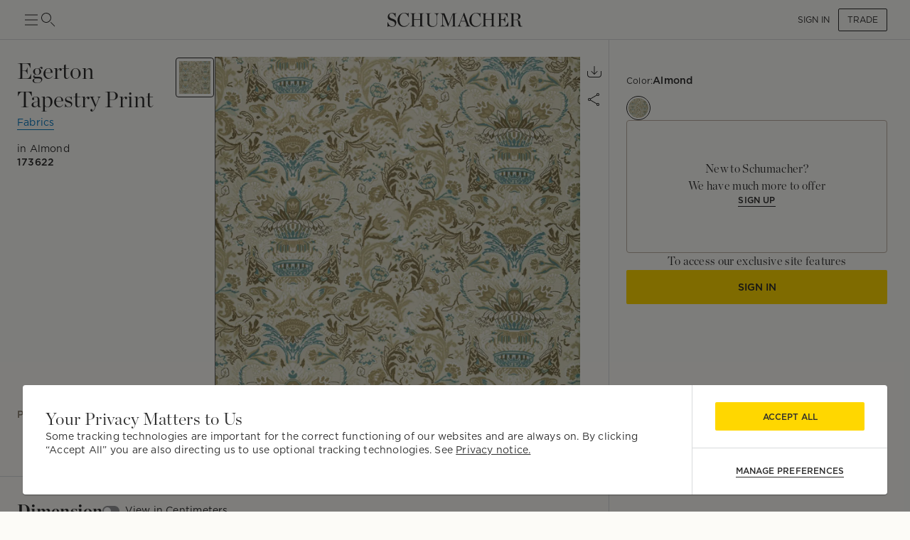

--- FILE ---
content_type: text/html; charset=utf-8
request_url: https://schumacher.com/catalog/products/173622
body_size: 22309
content:
<!DOCTYPE html><html lang="en"><head><meta charSet="utf-8"/><meta name="viewport" content="width=device-width, initial-scale=1, maximum-scale=1"/><meta property="og:type" content="product"/><title>Egerton Tapestry Print - Almond Fabrics | Schumacher</title><meta name="robots" content="index,follow"/><meta name="description" content="Schumacher Egerton Tapestry Print Almond Fabrics, 173622, from Classic Prints collection."/><meta property="og:title" content="Egerton Tapestry Print - Almond Fabrics"/><meta property="og:description" content="Schumacher Egerton Tapestry Print Almond Fabrics, 173622, from Classic Prints collection."/><meta property="og:url" content="https://schumacher.com/catalog/products/173622"/><meta property="og:image" content="https://schumacher-webassets.s3.amazonaws.com/Web%20Catalog-600/173622.jpg"/><meta property="og:image:alt" content="EGERTON TAPESTRY PRINT"/><meta property="og:image:type" content="image/jpeg"/><meta property="og:image:width" content="800"/><meta property="og:image:height" content="600"/><meta property="og:site_name" content="Schumacher"/><link rel="canonical" href="https://schumacher.com/catalog/products/173622"/><link rel="preload" as="image" imageSrcSet="/static/icons/sm/ico-arrow_up.svg?w=16 1x, /static/icons/sm/ico-arrow_up.svg?w=32 2x"/><meta name="next-head-count" content="17"/><meta name="theme-color" content="#FFD700"/><link rel="shortcut icon" href="/favicon.ico"/><style data-emotion="css-global 0"></style><style data-emotion="css-global 66e76y">html{-webkit-font-smoothing:antialiased;-moz-osx-font-smoothing:grayscale;box-sizing:border-box;-webkit-text-size-adjust:100%;}*,*::before,*::after{box-sizing:inherit;}strong,b{font-weight:700;}body{margin:0;color:#2D2D2D;font-family:Gotham,Chronicle,sans-serif;font-weight:400;font-size:1rem;line-height:1.5;background-color:#FCFBF7;}@media print{body{background-color:#fff;}}body::backdrop{background-color:#FCFBF7;}</style><style data-emotion="css mylvsb f9o6g3 2zqwuy 1a86szj 1yc00gz 4ttkw1 1xf4em6 1h6gj5f dx7jfr 1v2z18p so47z5 jspl1n 1ey8een hnu6uk 1ox9a67 nhr6q7 3oyczl 1vvop01 1xsv8tj o4sc6e 30ldov p4ja9v 9vijnh 1mhduc2 178yklu 1e8l4mu vgapu9 acsfz9 17otgha ad1krx 1ajrryl 9n0rio 1llv78u xpyn2j 1rr4qq7 1x9lv6e eqiuzc 164r41r 1h5wpgi 5j3sx1 1ykn96p latzpo 1yxnrq4 1anid1y k008qs 14dhboz 15c8v5h 1ik0q1f 13123j2 6umscs 1utadei 6ikvtm 1cvycni 1doduv3 1fga8d9 63gx2b 1gdi1b6 6q7m68 1v1ile9 7n34s2 1jaw3da u4pwn1 4xp9q6 1m9pwf3 19gndve 1ju1kxc c391on ct841e 1jasr6d 1ud5i1b x7vouf 1xnox0e 193p2kt j7qwjs tu8aun 1c1z7yy 1jvwjjo 20n553 3ijyde 1edxo62 1oonbm0 1pmf7n1 gim6kf nmbwnx 1qw96cp 4eyb3w 1sq9iqi 1ofvbqb 7yxv9v 1pxm56e jvztyz 1i4vdba 95g4uk blfq1p 1x4jos1 1t02na0 103csky znpl6r pt151d 17mjx8s 1qojw2s 13mweom 4mymo6">.css-mylvsb{width:100%;margin-left:auto;box-sizing:border-box;margin-right:auto;display:block;padding-left:16px;padding-right:16px;}@media (min-width:601px){.css-mylvsb{padding-left:24px;padding-right:24px;}}.css-f9o6g3{display:-webkit-box;display:-webkit-flex;display:-ms-flexbox;display:flex;-webkit-flex-direction:column;-ms-flex-direction:column;flex-direction:column;-webkit-box-pack:justify;-webkit-justify-content:space-between;justify-content:space-between;-webkit-flex-direction:row;-ms-flex-direction:row;flex-direction:row;-webkit-align-items:center;-webkit-box-align:center;-ms-flex-align:center;align-items:center;}.css-2zqwuy{display:-webkit-box;display:-webkit-flex;display:-ms-flexbox;display:flex;-webkit-flex-direction:column;-ms-flex-direction:column;flex-direction:column;-webkit-flex-direction:row;-ms-flex-direction:row;flex-direction:row;-webkit-column-gap:24px;column-gap:24px;-webkit-align-items:center;-webkit-box-align:center;-ms-flex-align:center;align-items:center;}.css-1a86szj{display:-webkit-inline-box;display:-webkit-inline-flex;display:-ms-inline-flexbox;display:inline-flex;-webkit-align-items:center;-webkit-box-align:center;-ms-flex-align:center;align-items:center;-webkit-box-pack:center;-ms-flex-pack:center;-webkit-justify-content:center;justify-content:center;position:relative;box-sizing:border-box;-webkit-tap-highlight-color:transparent;background-color:transparent;outline:0;border:0;margin:0;border-radius:0;padding:0;cursor:pointer;-webkit-user-select:none;-moz-user-select:none;-ms-user-select:none;user-select:none;vertical-align:middle;-moz-appearance:none;-webkit-appearance:none;-webkit-text-decoration:none;text-decoration:none;color:inherit;text-align:center;-webkit-flex:0 0 auto;-ms-flex:0 0 auto;flex:0 0 auto;font-size:1.5rem;padding:8px;border-radius:50%;overflow:visible;color:rgba(0, 0, 0, 0.54);-webkit-transition:background-color 150ms cubic-bezier(0.4, 0, 0.2, 1) 0ms;transition:background-color 150ms cubic-bezier(0.4, 0, 0.2, 1) 0ms;height:24px;width:24px;z-index:1;font-weight:normal;padding:0px;min-height:0;min-width:0;color:#2D2D2D;}.css-1a86szj::-moz-focus-inner{border-style:none;}.css-1a86szj.Mui-disabled{pointer-events:none;cursor:default;}@media print{.css-1a86szj{-webkit-print-color-adjust:exact;color-adjust:exact;}}.css-1a86szj.Mui-disabled{background-color:transparent;color:rgba(0, 0, 0, 0.26);}.css-1a86szj:hover{background-color:transparent;}.css-1yc00gz{-webkit-user-select:none;-moz-user-select:none;-ms-user-select:none;user-select:none;width:1em;height:1em;display:inline-block;-webkit-flex-shrink:0;-ms-flex-negative:0;flex-shrink:0;-webkit-transition:fill 200ms cubic-bezier(0.4, 0, 0.2, 1) 0ms;transition:fill 200ms cubic-bezier(0.4, 0, 0.2, 1) 0ms;font-size:1.5rem;font-size:24px;}.css-4ttkw1{display:-webkit-inline-box;display:-webkit-inline-flex;display:-ms-inline-flexbox;display:inline-flex;-webkit-align-items:center;-webkit-box-align:center;-ms-flex-align:center;align-items:center;-webkit-box-pack:center;-ms-flex-pack:center;-webkit-justify-content:center;justify-content:center;position:relative;box-sizing:border-box;-webkit-tap-highlight-color:transparent;background-color:transparent;outline:0;border:0;margin:0;border-radius:0;padding:0;cursor:pointer;-webkit-user-select:none;-moz-user-select:none;-ms-user-select:none;user-select:none;vertical-align:middle;-moz-appearance:none;-webkit-appearance:none;-webkit-text-decoration:none;text-decoration:none;color:inherit;text-align:center;-webkit-flex:0 0 auto;-ms-flex:0 0 auto;flex:0 0 auto;font-size:1.5rem;padding:8px;border-radius:50%;overflow:visible;color:rgba(0, 0, 0, 0.54);-webkit-transition:background-color 150ms cubic-bezier(0.4, 0, 0.2, 1) 0ms;transition:background-color 150ms cubic-bezier(0.4, 0, 0.2, 1) 0ms;height:24px;width:24px;}.css-4ttkw1::-moz-focus-inner{border-style:none;}.css-4ttkw1.Mui-disabled{pointer-events:none;cursor:default;}@media print{.css-4ttkw1{-webkit-print-color-adjust:exact;color-adjust:exact;}}.css-4ttkw1.Mui-disabled{background-color:transparent;color:rgba(0, 0, 0, 0.26);}.css-4ttkw1:hover{background-color:transparent;}.css-1xf4em6{cursor:pointer;width:0;}.css-1h6gj5f{display:-webkit-box;display:-webkit-flex;display:-ms-flexbox;display:flex;-webkit-flex-direction:column;-ms-flex-direction:column;flex-direction:column;-webkit-align-items:center;-webkit-box-align:center;-ms-flex-align:center;align-items:center;-webkit-flex-direction:row;-ms-flex-direction:row;flex-direction:row;-webkit-column-gap:16px;column-gap:16px;}.css-dx7jfr{display:-webkit-inline-box;display:-webkit-inline-flex;display:-ms-inline-flexbox;display:inline-flex;-webkit-align-items:center;-webkit-box-align:center;-ms-flex-align:center;align-items:center;-webkit-box-pack:center;-ms-flex-pack:center;-webkit-justify-content:center;justify-content:center;position:relative;box-sizing:border-box;-webkit-tap-highlight-color:transparent;background-color:transparent;outline:0;border:0;margin:0;border-radius:0;padding:0;cursor:pointer;-webkit-user-select:none;-moz-user-select:none;-ms-user-select:none;user-select:none;vertical-align:middle;-moz-appearance:none;-webkit-appearance:none;-webkit-text-decoration:none;text-decoration:none;color:inherit;font-family:Gotham,Chronicle,sans-serif;font-weight:500;font-size:0.875rem;line-height:1.75;text-transform:uppercase;min-width:64px;padding:6px 16px;border-radius:4px;-webkit-transition:background-color 250ms cubic-bezier(0.4, 0, 0.2, 1) 0ms,box-shadow 250ms cubic-bezier(0.4, 0, 0.2, 1) 0ms,border-color 250ms cubic-bezier(0.4, 0, 0.2, 1) 0ms,color 250ms cubic-bezier(0.4, 0, 0.2, 1) 0ms;transition:background-color 250ms cubic-bezier(0.4, 0, 0.2, 1) 0ms,box-shadow 250ms cubic-bezier(0.4, 0, 0.2, 1) 0ms,border-color 250ms cubic-bezier(0.4, 0, 0.2, 1) 0ms,color 250ms cubic-bezier(0.4, 0, 0.2, 1) 0ms;box-shadow:none;font-family:Gotham;border-radius:2px;font-weight:bold;color:#2D2D2D;height:40px;padding-left:12px;padding-right:12px;font-size:12px;font-weight:normal;text-transform:uppercase;}.css-dx7jfr::-moz-focus-inner{border-style:none;}.css-dx7jfr.Mui-disabled{pointer-events:none;cursor:default;}@media print{.css-dx7jfr{-webkit-print-color-adjust:exact;color-adjust:exact;}}.css-dx7jfr:hover{-webkit-text-decoration:none;text-decoration:none;background-color:rgba(45, 45, 45, 0.04);}@media (hover: none){.css-dx7jfr:hover{background-color:transparent;}}.css-dx7jfr.Mui-disabled{color:rgba(0, 0, 0, 0.26);}.css-dx7jfr:hover{box-shadow:none;}.css-dx7jfr.Mui-focusVisible{box-shadow:none;}.css-dx7jfr:active{box-shadow:none;}.css-dx7jfr.Mui-disabled{box-shadow:none;}.css-dx7jfr.Mui-disabled{color:#969798;}@media (min-width:801px){.css-dx7jfr{font-size:12px;height:32px;}}.css-1v2z18p{display:-webkit-inline-box;display:-webkit-inline-flex;display:-ms-inline-flexbox;display:inline-flex;-webkit-align-items:center;-webkit-box-align:center;-ms-flex-align:center;align-items:center;-webkit-box-pack:center;-ms-flex-pack:center;-webkit-justify-content:center;justify-content:center;position:relative;box-sizing:border-box;-webkit-tap-highlight-color:transparent;background-color:transparent;outline:0;border:0;margin:0;border-radius:0;padding:0;cursor:pointer;-webkit-user-select:none;-moz-user-select:none;-ms-user-select:none;user-select:none;vertical-align:middle;-moz-appearance:none;-webkit-appearance:none;-webkit-text-decoration:none;text-decoration:none;color:inherit;font-family:Gotham,Chronicle,sans-serif;font-weight:500;font-size:0.8125rem;line-height:1.75;text-transform:uppercase;min-width:64px;padding:3px 9px;border-radius:4px;-webkit-transition:background-color 250ms cubic-bezier(0.4, 0, 0.2, 1) 0ms,box-shadow 250ms cubic-bezier(0.4, 0, 0.2, 1) 0ms,border-color 250ms cubic-bezier(0.4, 0, 0.2, 1) 0ms,color 250ms cubic-bezier(0.4, 0, 0.2, 1) 0ms;transition:background-color 250ms cubic-bezier(0.4, 0, 0.2, 1) 0ms,box-shadow 250ms cubic-bezier(0.4, 0, 0.2, 1) 0ms,border-color 250ms cubic-bezier(0.4, 0, 0.2, 1) 0ms,color 250ms cubic-bezier(0.4, 0, 0.2, 1) 0ms;border:1px solid rgba(255, 215, 0, 0.5);color:#FFD700;box-shadow:none;font-family:Gotham;border-radius:2px;font-weight:bold;border-color:#2D2D2D;color:#2D2D2D;height:40px;padding-left:12px;padding-right:12px;font-size:12px;font-weight:normal;}.css-1v2z18p::-moz-focus-inner{border-style:none;}.css-1v2z18p.Mui-disabled{pointer-events:none;cursor:default;}@media print{.css-1v2z18p{-webkit-print-color-adjust:exact;color-adjust:exact;}}.css-1v2z18p:hover{-webkit-text-decoration:none;text-decoration:none;background-color:rgba(255, 215, 0, 0.04);border:1px solid #FFD700;}@media (hover: none){.css-1v2z18p:hover{background-color:transparent;}}.css-1v2z18p.Mui-disabled{color:rgba(0, 0, 0, 0.26);border:1px solid rgba(0, 0, 0, 0.12);}.css-1v2z18p:hover{box-shadow:none;}.css-1v2z18p.Mui-focusVisible{box-shadow:none;}.css-1v2z18p:active{box-shadow:none;}.css-1v2z18p.Mui-disabled{box-shadow:none;}.css-1v2z18p:hover{background-color:#F2F3F4;border-color:#2D2D2D;}.css-1v2z18p.Mui-disabled{border-color:#D9DADC;color:#969798;}@media (min-width:801px){.css-1v2z18p{font-size:12px;height:32px;}}.css-so47z5{margin-top:56px;padding-bottom:0px;background-color:#FCFBF7;}.css-jspl1n{width:100%;margin-left:auto;box-sizing:border-box;margin-right:auto;display:block;padding-left:16px;padding-right:16px;}@media (min-width:601px){.css-jspl1n{padding-left:24px;padding-right:24px;}}@media (min-width:1281px){.css-jspl1n{max-width:1281px;}}.css-1ey8een{display:-webkit-box;display:-webkit-flex;display:-ms-flexbox;display:flex;-webkit-flex-direction:column;-ms-flex-direction:column;flex-direction:column;padding-top:0px;-webkit-flex-direction:column;-ms-flex-direction:column;flex-direction:column;row-gap:32px;}.css-hnu6uk{display:-webkit-box;display:-webkit-flex;display:-ms-flexbox;display:flex;-webkit-flex-direction:column;-ms-flex-direction:column;flex-direction:column;-webkit-flex-direction:row;-ms-flex-direction:row;flex-direction:row;-webkit-column-gap:24px;column-gap:24px;}.css-1ox9a67{display:-webkit-box;display:-webkit-flex;display:-ms-flexbox;display:flex;-webkit-flex-direction:column;-ms-flex-direction:column;flex-direction:column;-webkit-flex-direction:column;-ms-flex-direction:column;flex-direction:column;-webkit-flex:1;-ms-flex:1;flex:1;}.css-nhr6q7{display:-webkit-box;display:-webkit-flex;display:-ms-flexbox;display:flex;-webkit-flex-direction:column;-ms-flex-direction:column;flex-direction:column;-webkit-flex-direction:column;-ms-flex-direction:column;flex-direction:column;padding-bottom:40px;}.css-3oyczl{display:-webkit-box;display:-webkit-flex;display:-ms-flexbox;display:flex;-webkit-flex-direction:column;-ms-flex-direction:column;flex-direction:column;padding-top:24px;-webkit-flex:1;-ms-flex:1;flex:1;-webkit-flex-direction:row;-ms-flex-direction:row;flex-direction:row;-webkit-box-flex-wrap:nowrap;-webkit-flex-wrap:nowrap;-ms-flex-wrap:nowrap;flex-wrap:nowrap;-webkit-column-gap:16px;column-gap:16px;}.css-1vvop01{display:-webkit-box;display:-webkit-flex;display:-ms-flexbox;display:flex;-webkit-flex-direction:column;-ms-flex-direction:column;flex-direction:column;-webkit-flex-direction:column;-ms-flex-direction:column;flex-direction:column;row-gap:4px;max-width:222px;-webkit-flex:1;-ms-flex:1;flex:1;max-height:calc(100vh - 110px);}.css-1xsv8tj{margin:0;font-size:24px;line-height:1.333;letter-spacing:0.015em;font-family:Chronicle;font-weight:normal;text-transform:capitalize;}@media (min-width:801px){.css-1xsv8tj{font-size:28px;line-height:1.3;letter-spacing:0em;font-family:Chronicle;}}@media (min-width:1025px){.css-1xsv8tj{font-size:32px;line-height:1.25;letter-spacing:0em;font-family:Chronicle;}}.css-o4sc6e{display:-webkit-box;display:-webkit-flex;display:-ms-flexbox;display:flex;-webkit-flex-direction:column;-ms-flex-direction:column;flex-direction:column;margin-bottom:8px;margin-right:auto;}.css-30ldov{display:-webkit-inline-box;display:-webkit-inline-flex;display:-ms-inline-flexbox;display:inline-flex;-webkit-align-items:center;-webkit-box-align:center;-ms-flex-align:center;align-items:center;-webkit-box-pack:center;-ms-flex-pack:center;-webkit-justify-content:center;justify-content:center;position:relative;box-sizing:border-box;-webkit-tap-highlight-color:transparent;background-color:transparent;outline:0;border:0;margin:0;border-radius:0;padding:0;cursor:pointer;-webkit-user-select:none;-moz-user-select:none;-ms-user-select:none;user-select:none;vertical-align:middle;-moz-appearance:none;-webkit-appearance:none;-webkit-text-decoration:none;text-decoration:none;color:inherit;font-family:Gotham,Chronicle,sans-serif;font-weight:500;font-size:0.875rem;line-height:1.75;text-transform:uppercase;min-width:64px;padding:6px 8px;border-radius:4px;-webkit-transition:background-color 250ms cubic-bezier(0.4, 0, 0.2, 1) 0ms,box-shadow 250ms cubic-bezier(0.4, 0, 0.2, 1) 0ms,border-color 250ms cubic-bezier(0.4, 0, 0.2, 1) 0ms,color 250ms cubic-bezier(0.4, 0, 0.2, 1) 0ms;transition:background-color 250ms cubic-bezier(0.4, 0, 0.2, 1) 0ms,box-shadow 250ms cubic-bezier(0.4, 0, 0.2, 1) 0ms,border-color 250ms cubic-bezier(0.4, 0, 0.2, 1) 0ms,color 250ms cubic-bezier(0.4, 0, 0.2, 1) 0ms;color:#FFD700;font-family:Gotham;border-radius:2px;font-weight:bold;color:#2D2D2D;height:40px;padding-left:12px;padding-right:12px;font-size:12px;color:#0779BF;border-bottom:1px solid #0779BF;padding:0px;height:-webkit-max-content;height:-moz-max-content;height:max-content;border-radius:0;min-width:0;}.css-30ldov::-moz-focus-inner{border-style:none;}.css-30ldov.Mui-disabled{pointer-events:none;cursor:default;}@media print{.css-30ldov{-webkit-print-color-adjust:exact;color-adjust:exact;}}.css-30ldov:hover{-webkit-text-decoration:none;text-decoration:none;background-color:rgba(255, 215, 0, 0.04);}@media (hover: none){.css-30ldov:hover{background-color:transparent;}}.css-30ldov.Mui-disabled{color:rgba(0, 0, 0, 0.26);}.css-30ldov.Mui-disabled{color:#969798;}@media (min-width:801px){.css-30ldov{font-size:12px;}}.css-30ldov:hover{background-color:transparent!Important;border-bottom:1px solid transparent;}.css-30ldov.Mui-disabled{color:#0779BF;opacity:0.5;}.css-p4ja9v{margin:0;font-size:12px;line-height:1.35;letter-spacing:0.015em;font-family:Gotham;font-weight:normal;text-transform:none;}@media (min-width:801px){.css-p4ja9v{font-size:14px;line-height:1.4;letter-spacing:0.015em;font-family:Gotham;}}@media (min-width:1025px){.css-p4ja9v{font-size:14px;line-height:1.4;letter-spacing:0.015em;font-family:Gotham;}}.css-9vijnh{margin:0;font-size:12px;line-height:1.35;letter-spacing:0.015em;font-family:Gotham;font-weight:normal;margin-top:8px;}@media (min-width:801px){.css-9vijnh{font-size:14px;line-height:1.4;letter-spacing:0.015em;font-family:Gotham;}}@media (min-width:1025px){.css-9vijnh{font-size:14px;line-height:1.4;letter-spacing:0.015em;font-family:Gotham;}}.css-1mhduc2{margin:0;font-size:12px;line-height:1.35;letter-spacing:0.015em;font-family:Gotham;font-weight:700;}@media (min-width:801px){.css-1mhduc2{font-size:14px;line-height:1.4;letter-spacing:0.015em;font-family:Gotham;}}@media (min-width:1025px){.css-1mhduc2{font-size:14px;line-height:1.4;letter-spacing:0.015em;font-family:Gotham;}}.css-178yklu{margin-top:24px;}.css-1e8l4mu{display:-webkit-box;display:-webkit-flex;display:-ms-flexbox;display:flex;-webkit-flex-direction:column;-ms-flex-direction:column;flex-direction:column;row-gap:8px;-webkit-align-items:flex-start;-webkit-box-align:flex-start;-ms-flex-align:flex-start;align-items:flex-start;margin-top:24px;}.css-vgapu9{display:-webkit-box;display:-webkit-flex;display:-ms-flexbox;display:flex;-webkit-flex-direction:column;-ms-flex-direction:column;flex-direction:column;margin-top:auto;}.css-acsfz9{display:-webkit-box;display:-webkit-flex;display:-ms-flexbox;display:flex;-webkit-flex-direction:column;-ms-flex-direction:column;flex-direction:column;-webkit-flex-direction:row;-ms-flex-direction:row;flex-direction:row;-webkit-align-items:center;-webkit-box-align:center;-ms-flex-align:center;align-items:center;cursor:pointer;margin-right:auto;}.css-17otgha{margin:0;font-size:12px;line-height:1.35;letter-spacing:0.015em;font-family:Gotham;font-weight:normal;font-weight:bold;margin-bottom:4px;padding-top:4px;padding-bottom:4px;padding-right:12px;color:#897E6F;}@media (min-width:801px){.css-17otgha{font-size:14px;line-height:1.4;letter-spacing:0.015em;font-family:Gotham;}}@media (min-width:1025px){.css-17otgha{font-size:14px;line-height:1.4;letter-spacing:0.015em;font-family:Gotham;}}.css-17otgha:hover{cursor:pointer;}.css-ad1krx{display:-webkit-box;display:-webkit-flex;display:-ms-flexbox;display:flex;-webkit-flex-direction:column;-ms-flex-direction:column;flex-direction:column;-webkit-flex-direction:row;-ms-flex-direction:row;flex-direction:row;-webkit-column-gap:16px;column-gap:16px;}.css-1ajrryl{display:-webkit-box;display:-webkit-flex;display:-ms-flexbox;display:flex;-webkit-flex-direction:column;-ms-flex-direction:column;flex-direction:column;-webkit-flex-direction:column;-ms-flex-direction:column;flex-direction:column;width:56px;position:relative;max-height:0;}.css-9n0rio{display:-webkit-box;display:-webkit-flex;display:-ms-flexbox;display:flex;-webkit-flex-direction:row;-ms-flex-direction:row;flex-direction:row;-webkit-column-gap:4px;column-gap:4px;}.css-1llv78u{display:-webkit-box;display:-webkit-flex;display:-ms-flexbox;display:flex;-webkit-flex-direction:column;-ms-flex-direction:column;flex-direction:column;width:100%;height:100%;background-color:#D9DADC;position:absolute;}.css-xpyn2j{display:-webkit-box;display:-webkit-flex;display:-ms-flexbox;display:flex;-webkit-flex-direction:column;-ms-flex-direction:column;flex-direction:column;-webkit-transition:height 1s;transition:height 1s;width:100%;height:Infinity%;background-color:#616161;position:absolute;}.css-1rr4qq7{-webkit-flex:1;-ms-flex:1;flex:1;}.css-1x9lv6e{width:0;height:0;display:-webkit-box;display:-webkit-flex;display:-ms-flexbox;display:flex;-webkit-align-items:center;-webkit-box-align:center;-ms-flex-align:center;align-items:center;text-align:center;-webkit-box-pack:center;-ms-flex-pack:center;-webkit-justify-content:center;justify-content:center;background-color:#FCFBF7;position:relative;}.css-eqiuzc{margin:0;font-size:12px;line-height:1.35;letter-spacing:0.015em;font-family:Gotham;font-weight:normal;}@media (min-width:801px){.css-eqiuzc{font-size:12px;line-height:1.35;letter-spacing:0.015em;font-family:Gotham;}}@media (min-width:1025px){.css-eqiuzc{font-size:12px;line-height:1.35;letter-spacing:0.015em;font-family:Gotham;}}.css-164r41r{margin-top:8px;}.css-1h5wpgi{display:-webkit-box;display:-webkit-flex;display:-ms-flexbox;display:flex;-webkit-flex-direction:column;-ms-flex-direction:column;flex-direction:column;-webkit-flex-direction:column;-ms-flex-direction:column;flex-direction:column;row-gap:8px;}.css-5j3sx1{display:-webkit-inline-box;display:-webkit-inline-flex;display:-ms-inline-flexbox;display:inline-flex;-webkit-align-items:center;-webkit-box-align:center;-ms-flex-align:center;align-items:center;-webkit-box-pack:center;-ms-flex-pack:center;-webkit-justify-content:center;justify-content:center;position:relative;box-sizing:border-box;-webkit-tap-highlight-color:transparent;background-color:transparent;outline:0;border:0;margin:0;border-radius:0;padding:0;cursor:pointer;-webkit-user-select:none;-moz-user-select:none;-ms-user-select:none;user-select:none;vertical-align:middle;-moz-appearance:none;-webkit-appearance:none;-webkit-text-decoration:none;text-decoration:none;color:inherit;text-align:center;-webkit-flex:0 0 auto;-ms-flex:0 0 auto;flex:0 0 auto;font-size:1.5rem;padding:8px;border-radius:50%;overflow:visible;color:rgba(0, 0, 0, 0.54);-webkit-transition:background-color 150ms cubic-bezier(0.4, 0, 0.2, 1) 0ms;transition:background-color 150ms cubic-bezier(0.4, 0, 0.2, 1) 0ms;height:40px;width:40px;color:#2D2D2D;}.css-5j3sx1::-moz-focus-inner{border-style:none;}.css-5j3sx1.Mui-disabled{pointer-events:none;cursor:default;}@media print{.css-5j3sx1{-webkit-print-color-adjust:exact;color-adjust:exact;}}.css-5j3sx1:hover{background-color:rgba(0, 0, 0, 0.04);}@media (hover: none){.css-5j3sx1:hover{background-color:transparent;}}.css-5j3sx1.Mui-disabled{background-color:transparent;color:rgba(0, 0, 0, 0.26);}.css-5j3sx1:hover{background-color:transparent;}.css-1ykn96p{display:-webkit-box;display:-webkit-flex;display:-ms-flexbox;display:flex;-webkit-flex-direction:column;-ms-flex-direction:column;flex-direction:column;position:fixed;top:56px;width:100%;left:0;right:0;z-index:91;background-color:#FCFBF7;}.css-latzpo{display:-webkit-box;display:-webkit-flex;display:-ms-flexbox;display:flex;-webkit-flex-direction:column;-ms-flex-direction:column;flex-direction:column;-webkit-flex-direction:row;-ms-flex-direction:row;flex-direction:row;-webkit-column-gap:32px;column-gap:32px;-webkit-align-items:center;-webkit-box-align:center;-ms-flex-align:center;align-items:center;}.css-1yxnrq4{overflow:hidden;min-height:48px;-webkit-overflow-scrolling:touch;display:-webkit-box;display:-webkit-flex;display:-ms-flexbox;display:flex;}@media (max-width:600.95px){.css-1yxnrq4 .MuiTabs-scrollButtons{display:none;}}.css-1anid1y{position:relative;display:inline-block;-webkit-flex:1 1 auto;-ms-flex:1 1 auto;flex:1 1 auto;white-space:nowrap;overflow-x:hidden;width:100%;}.css-k008qs{display:-webkit-box;display:-webkit-flex;display:-ms-flexbox;display:flex;}.css-14dhboz{display:-webkit-inline-box;display:-webkit-inline-flex;display:-ms-inline-flexbox;display:inline-flex;-webkit-align-items:center;-webkit-box-align:center;-ms-flex-align:center;align-items:center;-webkit-box-pack:center;-ms-flex-pack:center;-webkit-justify-content:center;justify-content:center;position:relative;box-sizing:border-box;-webkit-tap-highlight-color:transparent;background-color:transparent;outline:0;border:0;margin:0;border-radius:0;padding:0;cursor:pointer;-webkit-user-select:none;-moz-user-select:none;-ms-user-select:none;user-select:none;vertical-align:middle;-moz-appearance:none;-webkit-appearance:none;-webkit-text-decoration:none;text-decoration:none;color:inherit;font-family:Gotham,Chronicle,sans-serif;font-weight:500;font-size:0.875rem;line-height:1.25;text-transform:uppercase;max-width:360px;min-width:90px;position:relative;min-height:48px;-webkit-flex-shrink:0;-ms-flex-negative:0;flex-shrink:0;padding:12px 16px;overflow:hidden;white-space:normal;text-align:center;-webkit-flex-direction:column;-ms-flex-direction:column;flex-direction:column;color:#969798;text-transform:none;font-weight:bold;font-size:14px;height:60px;-webkit-align-items:center;-webkit-box-align:center;-ms-flex-align:center;align-items:center;padding-left:0;padding-right:0;margin-right:32px;color:#897E6F;}.css-14dhboz::-moz-focus-inner{border-style:none;}.css-14dhboz.Mui-disabled{pointer-events:none;cursor:default;}@media print{.css-14dhboz{-webkit-print-color-adjust:exact;color-adjust:exact;}}.css-14dhboz.Mui-selected{color:#FFD700;}.css-14dhboz.Mui-disabled{color:rgba(0, 0, 0, 0.38);}.css-14dhboz.Mui-selected{color:#2D2D2D;}.css-15c8v5h{position:absolute;height:2px;bottom:0;width:100%;-webkit-transition:all 300ms cubic-bezier(0.4, 0, 0.2, 1) 0ms;transition:all 300ms cubic-bezier(0.4, 0, 0.2, 1) 0ms;background-color:#FFD700;height:4px;}.css-1ik0q1f{display:-webkit-box;display:-webkit-flex;display:-ms-flexbox;display:flex;-webkit-flex-direction:column;-ms-flex-direction:column;flex-direction:column;margin-left:auto;cursor:pointer;}.css-13123j2{margin:0;font-size:12px;line-height:1.35;letter-spacing:0.015em;font-family:Gotham;font-weight:normal;}@media (min-width:801px){.css-13123j2{font-size:14px;line-height:1.4;letter-spacing:0.015em;font-family:Gotham;}}@media (min-width:1025px){.css-13123j2{font-size:14px;line-height:1.4;letter-spacing:0.015em;font-family:Gotham;}}.css-6umscs{margin:0;font-size:10px;line-height:1.2;letter-spacing:0.0175em;text-transform:uppercase;font-family:Gotham;font-weight:700;color:#969798;}@media (min-width:801px){.css-6umscs{font-size:10px;line-height:1.2;letter-spacing:0.0175em;text-transform:uppercase;font-family:Gotham;}}@media (min-width:1025px){.css-6umscs{font-size:10px;line-height:1.2;letter-spacing:0.0175em;text-transform:uppercase;font-family:Gotham;}}.css-1utadei{margin:0;font-size:10px;line-height:1.2;letter-spacing:0.0175em;text-transform:uppercase;font-family:Gotham;font-weight:normal;}@media (min-width:801px){.css-1utadei{font-size:10px;line-height:1.2;letter-spacing:0.0175em;text-transform:uppercase;font-family:Gotham;}}@media (min-width:1025px){.css-1utadei{font-size:10px;line-height:1.2;letter-spacing:0.0175em;text-transform:uppercase;font-family:Gotham;}}.css-6ikvtm{margin:0;-webkit-flex-shrink:0;-ms-flex-negative:0;flex-shrink:0;border-width:0;border-style:solid;border-color:#D9DADC;border-bottom-width:thin;}.css-1cvycni{position:-webkit-sticky;position:sticky;top:56px;background-color:#FCFBF7;z-index:1;}.css-1doduv3{margin-right:-24px;padding-right:24px;margin-left:-240px;padding-left:240px;background-color:#FCFBF7;}.css-1fga8d9{margin:0;-webkit-flex-shrink:0;-ms-flex-negative:0;flex-shrink:0;border-width:0;border-style:solid;border-color:#D9DADC;border-bottom-width:thin;margin-left:-240px;}.css-63gx2b{margin:0;-webkit-flex-shrink:0;-ms-flex-negative:0;flex-shrink:0;border-width:0;border-style:solid;border-color:#D9DADC;border-bottom-width:thin;margin-right:-24px;margin-left:-240px;}.css-1gdi1b6{display:-webkit-box;display:-webkit-flex;display:-ms-flexbox;display:flex;-webkit-flex-direction:column;-ms-flex-direction:column;flex-direction:column;-webkit-flex-direction:column;-ms-flex-direction:column;flex-direction:column;row-gap:32px;margin-top:32px;padding-bottom:24px;}.css-6q7m68{display:-webkit-box;display:-webkit-flex;display:-ms-flexbox;display:flex;-webkit-flex-direction:column;-ms-flex-direction:column;flex-direction:column;row-gap:16px;}.css-1v1ile9{display:-webkit-box;display:-webkit-flex;display:-ms-flexbox;display:flex;-webkit-flex-direction:row;-ms-flex-direction:row;flex-direction:row;-webkit-column-gap:32px;column-gap:32px;-webkit-align-items:center;-webkit-box-align:center;-ms-flex-align:center;align-items:center;}.css-7n34s2{margin:0;font-size:20px;line-height:1.4;letter-spacing:0.015em;font-family:Chronicle;font-weight:700;}@media (min-width:801px){.css-7n34s2{font-size:20px;line-height:1.4;letter-spacing:0.015em;font-family:Chronicle;}}@media (min-width:1025px){.css-7n34s2{font-size:24px;line-height:1.333;letter-spacing:0.015em;font-family:Chronicle;}}.css-1jaw3da{display:-webkit-inline-box;display:-webkit-inline-flex;display:-ms-inline-flexbox;display:inline-flex;-webkit-align-items:center;-webkit-box-align:center;-ms-flex-align:center;align-items:center;cursor:pointer;vertical-align:middle;-webkit-tap-highlight-color:transparent;margin-left:-11px;margin-right:16px;}.css-1jaw3da.Mui-disabled{cursor:default;}.css-1jaw3da .MuiFormControlLabel-label.Mui-disabled{color:rgba(0, 0, 0, 0.38);}.css-u4pwn1{display:-webkit-inline-box;display:-webkit-inline-flex;display:-ms-inline-flexbox;display:inline-flex;width:58px;height:38px;overflow:hidden;padding:12px;box-sizing:border-box;position:relative;-webkit-flex-shrink:0;-ms-flex-negative:0;flex-shrink:0;z-index:0;vertical-align:middle;width:40px;height:24px;padding:7px;width:24px;height:14px;padding:0;}@media print{.css-u4pwn1{-webkit-print-color-adjust:exact;color-adjust:exact;}}.css-u4pwn1 .MuiSwitch-thumb{width:16px;height:16px;}.css-u4pwn1 .MuiSwitch-switchBase{padding:4px;}.css-u4pwn1 .MuiSwitch-switchBase.Mui-checked{-webkit-transform:translateX(16px);-moz-transform:translateX(16px);-ms-transform:translateX(16px);transform:translateX(16px);}.css-u4pwn1 .MuiSwitch-switchBase{padding:0;margin:2px;transition-duration:300ms;}.css-u4pwn1 .MuiSwitch-switchBase.Mui-checked{-webkit-transform:translateX(10px);-moz-transform:translateX(10px);-ms-transform:translateX(10px);transform:translateX(10px);color:#fff;}.css-u4pwn1 .MuiSwitch-switchBase.Mui-checked+.MuiSwitch-track{background-color:#090;opacity:1;border:0;}.css-u4pwn1 .MuiSwitch-switchBase.Mui-checked.Mui-disabled+.MuiSwitch-track{opacity:0.3;}.css-u4pwn1 .MuiSwitch-switchBase.Mui-checked:hover+.MuiSwitch-track{background-color:rgb(0, 107, 0);}.css-u4pwn1 .MuiSwitch-switchBase.Mui-focusVisible .MuiSwitch-thumb{color:#090;border:6px solid #fff;}.css-u4pwn1 .MuiSwitch-switchBase.Mui-disabled+.MuiSwitch-track{opacity:0.3;}.css-u4pwn1 .MuiSwitch-switchBase:hover .MuiSwitch-thumb{-webkit-transition:100ms;transition:100ms;margin:-1px;width:12px;height:12px;}.css-u4pwn1 .MuiSwitch-switchBase:hover:not(.Mui-checked)+.MuiSwitch-track{background-color:#6E6F70;}.css-u4pwn1 .MuiSwitch-switchBase.Mui-disabled>.MuiSwitch-thumb{color:#FFFFFF;}.css-u4pwn1 .MuiSwitch-thumb{-webkit-transition:100ms;transition:100ms;box-sizing:border-box;box-shadow:none;width:10px;height:10px;}.css-u4pwn1 .MuiSwitch-track{border-radius:13px;background-color:#969798;opacity:1;-webkit-transition:background-color 500ms cubic-bezier(0.4, 0, 0.2, 1) 0ms;transition:background-color 500ms cubic-bezier(0.4, 0, 0.2, 1) 0ms;}.css-4xp9q6{display:-webkit-inline-box;display:-webkit-inline-flex;display:-ms-inline-flexbox;display:inline-flex;-webkit-align-items:center;-webkit-box-align:center;-ms-flex-align:center;align-items:center;-webkit-box-pack:center;-ms-flex-pack:center;-webkit-justify-content:center;justify-content:center;position:relative;box-sizing:border-box;-webkit-tap-highlight-color:transparent;background-color:transparent;outline:0;border:0;margin:0;border-radius:0;padding:0;cursor:pointer;-webkit-user-select:none;-moz-user-select:none;-ms-user-select:none;user-select:none;vertical-align:middle;-moz-appearance:none;-webkit-appearance:none;-webkit-text-decoration:none;text-decoration:none;color:inherit;padding:9px;border-radius:50%;position:absolute;top:0;left:0;z-index:1;color:#fff;-webkit-transition:left 150ms cubic-bezier(0.4, 0, 0.2, 1) 0ms,-webkit-transform 150ms cubic-bezier(0.4, 0, 0.2, 1) 0ms;transition:left 150ms cubic-bezier(0.4, 0, 0.2, 1) 0ms,transform 150ms cubic-bezier(0.4, 0, 0.2, 1) 0ms;}.css-4xp9q6::-moz-focus-inner{border-style:none;}.css-4xp9q6.Mui-disabled{pointer-events:none;cursor:default;}@media print{.css-4xp9q6{-webkit-print-color-adjust:exact;color-adjust:exact;}}.css-4xp9q6.Mui-checked{-webkit-transform:translateX(20px);-moz-transform:translateX(20px);-ms-transform:translateX(20px);transform:translateX(20px);}.css-4xp9q6.Mui-disabled{color:#F2F3F4;}.css-4xp9q6.Mui-checked+.MuiSwitch-track{opacity:0.5;}.css-4xp9q6.Mui-disabled+.MuiSwitch-track{opacity:0.12;}.css-4xp9q6 .MuiSwitch-input{left:-100%;width:300%;}.css-4xp9q6:hover{background-color:rgba(0, 0, 0, 0.04);}@media (hover: none){.css-4xp9q6:hover{background-color:transparent;}}.css-4xp9q6.Mui-checked{color:#FFD700;}.css-4xp9q6.Mui-checked:hover{background-color:rgba(255, 215, 0, 0.04);}@media (hover: none){.css-4xp9q6.Mui-checked:hover{background-color:transparent;}}.css-4xp9q6.Mui-checked.Mui-disabled{color:rgb(255, 239, 158);}.css-4xp9q6.Mui-checked+.MuiSwitch-track{background-color:#FFD700;}.css-1m9pwf3{cursor:inherit;position:absolute;opacity:0;width:100%;height:100%;top:0;left:0;margin:0;padding:0;z-index:1;}.css-19gndve{box-shadow:0px 2px 1px -1px rgba(0,0,0,0.2),0px 1px 1px 0px rgba(0,0,0,0.14),0px 1px 3px 0px rgba(0,0,0,0.12);background-color:currentColor;width:20px;height:20px;border-radius:50%;}.css-1ju1kxc{height:100%;width:100%;border-radius:7px;z-index:-1;-webkit-transition:opacity 150ms cubic-bezier(0.4, 0, 0.2, 1) 0ms,background-color 150ms cubic-bezier(0.4, 0, 0.2, 1) 0ms;transition:opacity 150ms cubic-bezier(0.4, 0, 0.2, 1) 0ms,background-color 150ms cubic-bezier(0.4, 0, 0.2, 1) 0ms;background-color:#000;opacity:0.38;}.css-c391on{margin:0;font-family:Gotham,Chronicle,sans-serif;font-weight:400;font-size:1rem;line-height:1.5;}.css-ct841e{margin:0;font-size:12px;line-height:1.35;letter-spacing:0.015em;font-family:Gotham;font-weight:normal;margin-right:0px;margin-left:8px;}@media (min-width:801px){.css-ct841e{font-size:14px;line-height:1.4;letter-spacing:0.015em;font-family:Gotham;}}@media (min-width:1025px){.css-ct841e{font-size:14px;line-height:1.4;letter-spacing:0.015em;font-family:Gotham;}}.css-1jasr6d{display:-webkit-box;display:-webkit-flex;display:-ms-flexbox;display:flex;-webkit-flex-direction:column;-ms-flex-direction:column;flex-direction:column;-webkit-flex-direction:row;-ms-flex-direction:row;flex-direction:row;-webkit-column-gap:24px;column-gap:24px;row-gap:16px;}.css-1ud5i1b{display:-webkit-box;display:-webkit-flex;display:-ms-flexbox;display:flex;-webkit-flex-direction:column;-ms-flex-direction:column;flex-direction:column;row-gap:16px;-webkit-flex:1;-ms-flex:1;flex:1;}.css-x7vouf{display:table;width:100%;border-collapse:collapse;border-spacing:0;}.css-x7vouf caption{font-family:Gotham,Chronicle,sans-serif;font-weight:400;font-size:0.875rem;line-height:1.43;padding:16px;color:#969798;text-align:left;caption-side:bottom;}.css-1xnox0e{display:table-row-group;}.css-193p2kt{display:-webkit-box;display:-webkit-flex;display:-ms-flexbox;display:flex;-webkit-flex-direction:column;-ms-flex-direction:column;flex-direction:column;-webkit-flex-direction:column;-ms-flex-direction:column;flex-direction:column;row-gap:32px;}.css-j7qwjs{display:-webkit-box;display:-webkit-flex;display:-ms-flexbox;display:flex;-webkit-flex-direction:column;-ms-flex-direction:column;flex-direction:column;}.css-tu8aun{margin:0;font-size:20px;line-height:1.4;letter-spacing:0.015em;font-family:Chronicle;font-weight:700;margin-bottom:24px;}@media (min-width:801px){.css-tu8aun{font-size:20px;line-height:1.4;letter-spacing:0.015em;font-family:Chronicle;}}@media (min-width:1025px){.css-tu8aun{font-size:24px;line-height:1.333;letter-spacing:0.015em;font-family:Chronicle;}}.css-1c1z7yy{display:-webkit-box;display:-webkit-flex;display:-ms-flexbox;display:flex;-webkit-flex-direction:column;-ms-flex-direction:column;flex-direction:column;-webkit-flex-direction:column;-ms-flex-direction:column;flex-direction:column;row-gap:16px;padding:24px;background-color:#F2EEE7;}.css-1jvwjjo{margin:0;font-size:16px;line-height:1.5;letter-spacing:0.02em;font-family:Chronicle;font-weight:normal;}@media (min-width:801px){.css-1jvwjjo{font-size:16px;line-height:1.5;letter-spacing:0.02em;font-family:Chronicle;}}@media (min-width:1025px){.css-1jvwjjo{font-size:16px;line-height:1.5;letter-spacing:0.02em;font-family:Chronicle;}}.css-20n553{display:-webkit-box;display:-webkit-flex;display:-ms-flexbox;display:flex;-webkit-flex-direction:column;-ms-flex-direction:column;flex-direction:column;-webkit-flex-direction:row;-ms-flex-direction:row;flex-direction:row;-webkit-box-pack:center;-ms-flex-pack:center;-webkit-justify-content:center;justify-content:center;-webkit-column-gap:16px;column-gap:16px;row-gap:16px;}.css-3ijyde{display:-webkit-box;display:-webkit-flex;display:-ms-flexbox;display:flex;-webkit-flex-direction:column;-ms-flex-direction:column;flex-direction:column;overflow:auto;scrollbar-width:thin;overflow-y:auto;overflow-x:hidden;height:calc(100vh - 56px);padding-right:8px;border-left:1px solid;border-color:#D9DADC;}.css-3ijyde::-webkit-scrollbar{width:0.5em;}.css-3ijyde::-webkit-scrollbar-track{background:#f1f1f1;}.css-3ijyde::-webkit-scrollbar-thumb{background-color:#888;border-radius:20px;}.css-3ijyde::-webkit-scrollbar-thumb:hover{background:#555;}.css-1edxo62{display:-webkit-box;display:-webkit-flex;display:-ms-flexbox;display:flex;-webkit-flex-direction:column;-ms-flex-direction:column;flex-direction:column;-webkit-flex-direction:column;-ms-flex-direction:column;flex-direction:column;margin-top:0px;padding-left:24px;padding-right:24px;padding-top:16px;margin-right:-24px;}.css-1oonbm0{display:-webkit-box;display:-webkit-flex;display:-ms-flexbox;display:flex;-webkit-flex-direction:column;-ms-flex-direction:column;flex-direction:column;margin-bottom:8px;}.css-1pmf7n1{display:-webkit-box;display:-webkit-flex;display:-ms-flexbox;display:flex;-webkit-flex-direction:column;-ms-flex-direction:column;flex-direction:column;-webkit-flex-direction:column;-ms-flex-direction:column;flex-direction:column;row-gap:24px;margin-top:32px;}.css-gim6kf{display:-webkit-box;display:-webkit-flex;display:-ms-flexbox;display:flex;-webkit-flex-direction:column;-ms-flex-direction:column;flex-direction:column;-webkit-flex-direction:column;-ms-flex-direction:column;flex-direction:column;row-gap:20px;}.css-nmbwnx{background-color:#FFFFFF;color:#2D2D2D;-webkit-transition:box-shadow 300ms cubic-bezier(0.4, 0, 0.2, 1) 0ms;transition:box-shadow 300ms cubic-bezier(0.4, 0, 0.2, 1) 0ms;border-radius:4px;border:1px solid #D9DADC;overflow:hidden;border-color:#BBB0A3;background-color:transparent;}.css-1qw96cp{padding:16px;}.css-1qw96cp:last-child{padding-bottom:24px;}.css-4eyb3w{display:-webkit-box;display:-webkit-flex;display:-ms-flexbox;display:flex;-webkit-flex-direction:column;-ms-flex-direction:column;flex-direction:column;-webkit-flex-direction:column;-ms-flex-direction:column;flex-direction:column;-webkit-box-pack:center;-ms-flex-pack:center;-webkit-justify-content:center;justify-content:center;-webkit-align-items:center;-webkit-box-align:center;-ms-flex-align:center;align-items:center;row-gap:8px;padding-top:40px;padding-bottom:40px;}.css-1sq9iqi{display:-webkit-inline-box;display:-webkit-inline-flex;display:-ms-inline-flexbox;display:inline-flex;-webkit-align-items:center;-webkit-box-align:center;-ms-flex-align:center;align-items:center;-webkit-box-pack:center;-ms-flex-pack:center;-webkit-justify-content:center;justify-content:center;position:relative;box-sizing:border-box;-webkit-tap-highlight-color:transparent;background-color:transparent;outline:0;border:0;margin:0;border-radius:0;padding:0;cursor:pointer;-webkit-user-select:none;-moz-user-select:none;-ms-user-select:none;user-select:none;vertical-align:middle;-moz-appearance:none;-webkit-appearance:none;-webkit-text-decoration:none;text-decoration:none;color:inherit;font-family:Gotham,Chronicle,sans-serif;font-weight:500;font-size:0.875rem;line-height:1.75;text-transform:uppercase;min-width:64px;padding:6px 8px;border-radius:4px;-webkit-transition:background-color 250ms cubic-bezier(0.4, 0, 0.2, 1) 0ms,box-shadow 250ms cubic-bezier(0.4, 0, 0.2, 1) 0ms,border-color 250ms cubic-bezier(0.4, 0, 0.2, 1) 0ms,color 250ms cubic-bezier(0.4, 0, 0.2, 1) 0ms;transition:background-color 250ms cubic-bezier(0.4, 0, 0.2, 1) 0ms,box-shadow 250ms cubic-bezier(0.4, 0, 0.2, 1) 0ms,border-color 250ms cubic-bezier(0.4, 0, 0.2, 1) 0ms,color 250ms cubic-bezier(0.4, 0, 0.2, 1) 0ms;color:#FFD700;font-family:Gotham;border-radius:2px;font-weight:bold;color:#2D2D2D;height:40px;padding-left:12px;padding-right:12px;font-size:12px;color:#2D2D2D;border-bottom:1px solid #2D2D2D;padding:0px;height:-webkit-max-content;height:-moz-max-content;height:max-content;border-radius:0;min-width:0;}.css-1sq9iqi::-moz-focus-inner{border-style:none;}.css-1sq9iqi.Mui-disabled{pointer-events:none;cursor:default;}@media print{.css-1sq9iqi{-webkit-print-color-adjust:exact;color-adjust:exact;}}.css-1sq9iqi:hover{-webkit-text-decoration:none;text-decoration:none;background-color:rgba(255, 215, 0, 0.04);}@media (hover: none){.css-1sq9iqi:hover{background-color:transparent;}}.css-1sq9iqi.Mui-disabled{color:rgba(0, 0, 0, 0.26);}.css-1sq9iqi.Mui-disabled{color:#969798;}@media (min-width:801px){.css-1sq9iqi{font-size:12px;}}.css-1sq9iqi:hover{background-color:transparent!Important;border-bottom:1px solid transparent;}.css-1sq9iqi.Mui-disabled{color:#969798;border-bottom:1px solid #969798;}.css-1ofvbqb{margin:0;font-size:12px;line-height:1.35;letter-spacing:0.015em;font-family:Gotham;font-weight:700;text-transform:none;}@media (min-width:801px){.css-1ofvbqb{font-size:12px;line-height:1.35;letter-spacing:0.015em;font-family:Gotham;}}@media (min-width:1025px){.css-1ofvbqb{font-size:12px;line-height:1.35;letter-spacing:0.015em;font-family:Gotham;}}.css-7yxv9v{display:-webkit-inline-box;display:-webkit-inline-flex;display:-ms-inline-flexbox;display:inline-flex;-webkit-align-items:center;-webkit-box-align:center;-ms-flex-align:center;align-items:center;-webkit-box-pack:center;-ms-flex-pack:center;-webkit-justify-content:center;justify-content:center;position:relative;box-sizing:border-box;-webkit-tap-highlight-color:transparent;background-color:transparent;outline:0;border:0;margin:0;border-radius:0;padding:0;cursor:pointer;-webkit-user-select:none;-moz-user-select:none;-ms-user-select:none;user-select:none;vertical-align:middle;-moz-appearance:none;-webkit-appearance:none;-webkit-text-decoration:none;text-decoration:none;color:inherit;font-family:Gotham,Chronicle,sans-serif;font-weight:500;font-size:0.9375rem;line-height:1.75;text-transform:uppercase;min-width:64px;padding:8px 22px;border-radius:4px;-webkit-transition:background-color 250ms cubic-bezier(0.4, 0, 0.2, 1) 0ms,box-shadow 250ms cubic-bezier(0.4, 0, 0.2, 1) 0ms,border-color 250ms cubic-bezier(0.4, 0, 0.2, 1) 0ms,color 250ms cubic-bezier(0.4, 0, 0.2, 1) 0ms;transition:background-color 250ms cubic-bezier(0.4, 0, 0.2, 1) 0ms,box-shadow 250ms cubic-bezier(0.4, 0, 0.2, 1) 0ms,border-color 250ms cubic-bezier(0.4, 0, 0.2, 1) 0ms,color 250ms cubic-bezier(0.4, 0, 0.2, 1) 0ms;color:#2D2D2D;background-color:#FFD700;box-shadow:0px 3px 1px -2px rgba(0,0,0,0.2),0px 2px 2px 0px rgba(0,0,0,0.14),0px 1px 5px 0px rgba(0,0,0,0.12);width:100%;box-shadow:none;font-family:Gotham;border-radius:2px;font-weight:bold;border:1px solid transparent;background-color:#FFD700;height:48px;padding-left:16px;padding-right:16px;font-size:12px;}.css-7yxv9v::-moz-focus-inner{border-style:none;}.css-7yxv9v.Mui-disabled{pointer-events:none;cursor:default;}@media print{.css-7yxv9v{-webkit-print-color-adjust:exact;color-adjust:exact;}}.css-7yxv9v:hover{-webkit-text-decoration:none;text-decoration:none;background-color:#FFC825;box-shadow:0px 2px 4px -1px rgba(0,0,0,0.2),0px 4px 5px 0px rgba(0,0,0,0.14),0px 1px 10px 0px rgba(0,0,0,0.12);}@media (hover: none){.css-7yxv9v:hover{background-color:#FFD700;}}.css-7yxv9v:active{box-shadow:0px 5px 5px -3px rgba(0,0,0,0.2),0px 8px 10px 1px rgba(0,0,0,0.14),0px 3px 14px 2px rgba(0,0,0,0.12);}.css-7yxv9v.Mui-focusVisible{box-shadow:0px 3px 5px -1px rgba(0,0,0,0.2),0px 6px 10px 0px rgba(0,0,0,0.14),0px 1px 18px 0px rgba(0,0,0,0.12);}.css-7yxv9v.Mui-disabled{color:rgba(0, 0, 0, 0.26);box-shadow:none;background-color:rgba(0, 0, 0, 0.12);}.css-7yxv9v:hover{box-shadow:none;}.css-7yxv9v.Mui-focusVisible{box-shadow:none;}.css-7yxv9v:active{box-shadow:none;}.css-7yxv9v.Mui-disabled{box-shadow:none;}.css-7yxv9v:hover{background-color:#FFC825;}.css-7yxv9v.Mui-disabled{background-color:#FFF9C0;color:#969798;}@media (min-width:801px){.css-7yxv9v{font-size:14px;}}.css-1pxm56e{margin:0;-webkit-flex-shrink:0;-ms-flex-negative:0;flex-shrink:0;border-width:0;border-style:solid;border-color:#D9DADC;border-bottom-width:thin;margin-top:-32px;}@media (min-width:601px){.css-jvztyz{padding-left:24px;padding-right:24px;}}@media (min-width:801px){.css-jvztyz{padding-left:32px;padding-right:32px;}}@media (min-width:1025px){.css-jvztyz{padding-left:32px;padding-right:32px;}}@media (min-width:1281px){.css-jvztyz{padding-left:32px;padding-right:32px;}}@media (min-width:1025px){.css-1i4vdba{padding:16px 32px;}}@media (max-width:1024.95px){.css-1i4vdba{padding:16px 24px;}}.css-95g4uk{display:-webkit-box;display:-webkit-flex;display:-ms-flexbox;display:flex;-webkit-flex-direction:row;-ms-flex-direction:row;flex-direction:row;-webkit-box-pack:justify;-webkit-justify-content:space-between;justify-content:space-between;-webkit-align-items:center;-webkit-box-align:center;-ms-flex-align:center;align-items:center;}.css-blfq1p{display:-webkit-box;display:-webkit-flex;display:-ms-flexbox;display:flex;-webkit-flex-direction:row;-ms-flex-direction:row;flex-direction:row;-webkit-align-items:center;-webkit-box-align:center;-ms-flex-align:center;align-items:center;-webkit-box-pack:center;-ms-flex-pack:center;-webkit-justify-content:center;justify-content:center;}.css-blfq1p>:not(style):not(style){margin:0;}.css-blfq1p>:not(style)~:not(style){margin-left:16px;}@media (min-width:801px){.css-blfq1p{padding-left:0px;padding-right:0px;}}@media (min-width:1025px){.css-blfq1p{padding-left:0px;padding-right:0px;}}@media (min-width:1281px){.css-blfq1p{padding-left:0px;padding-right:0px;}}.css-1x4jos1{display:-webkit-box;display:-webkit-flex;display:-ms-flexbox;display:flex;-webkit-flex-direction:row;-ms-flex-direction:row;flex-direction:row;-webkit-align-items:center;-webkit-box-align:center;-ms-flex-align:center;align-items:center;}.css-1x4jos1>:not(style):not(style){margin:0;}.css-1x4jos1>:not(style)~:not(style){margin-left:16px;}.css-1t02na0{display:-webkit-inline-box;display:-webkit-inline-flex;display:-ms-inline-flexbox;display:inline-flex;-webkit-align-items:center;-webkit-box-align:center;-ms-flex-align:center;align-items:center;-webkit-box-pack:center;-ms-flex-pack:center;-webkit-justify-content:center;justify-content:center;position:relative;box-sizing:border-box;-webkit-tap-highlight-color:transparent;background-color:transparent;outline:0;border:0;margin:0;border-radius:0;padding:0;cursor:pointer;-webkit-user-select:none;-moz-user-select:none;-ms-user-select:none;user-select:none;vertical-align:middle;-moz-appearance:none;-webkit-appearance:none;-webkit-text-decoration:none;text-decoration:none;color:inherit;text-align:center;-webkit-flex:0 0 auto;-ms-flex:0 0 auto;flex:0 0 auto;font-size:1.5rem;padding:8px;border-radius:50%;overflow:visible;color:rgba(0, 0, 0, 0.54);-webkit-transition:background-color 150ms cubic-bezier(0.4, 0, 0.2, 1) 0ms;transition:background-color 150ms cubic-bezier(0.4, 0, 0.2, 1) 0ms;padding:5px;font-size:1.125rem;height:32px;width:32px;color:#2D2D2D;border:1px solid #2D2D2D;}.css-1t02na0::-moz-focus-inner{border-style:none;}.css-1t02na0.Mui-disabled{pointer-events:none;cursor:default;}@media print{.css-1t02na0{-webkit-print-color-adjust:exact;color-adjust:exact;}}.css-1t02na0:hover{background-color:rgba(0, 0, 0, 0.04);}@media (hover: none){.css-1t02na0:hover{background-color:transparent;}}.css-1t02na0.Mui-disabled{background-color:transparent;color:rgba(0, 0, 0, 0.26);}.css-1t02na0:hover{background-color:#F2F3F4;}.css-1t02na0.Mui-disabled{border:1px solid #D9DADC;}.css-103csky{-webkit-user-select:none;-moz-user-select:none;-ms-user-select:none;user-select:none;width:1em;height:1em;display:inline-block;-webkit-flex-shrink:0;-ms-flex-negative:0;flex-shrink:0;-webkit-transition:fill 200ms cubic-bezier(0.4, 0, 0.2, 1) 0ms;transition:fill 200ms cubic-bezier(0.4, 0, 0.2, 1) 0ms;font-size:1.5rem;font-size:16px;}.css-znpl6r{display:-webkit-inline-box;display:-webkit-inline-flex;display:-ms-inline-flexbox;display:inline-flex;-webkit-align-items:center;-webkit-box-align:center;-ms-flex-align:center;align-items:center;-webkit-box-pack:center;-ms-flex-pack:center;-webkit-justify-content:center;justify-content:center;position:relative;box-sizing:border-box;-webkit-tap-highlight-color:transparent;background-color:transparent;outline:0;border:0;margin:0;border-radius:0;padding:0;cursor:pointer;-webkit-user-select:none;-moz-user-select:none;-ms-user-select:none;user-select:none;vertical-align:middle;-moz-appearance:none;-webkit-appearance:none;-webkit-text-decoration:none;text-decoration:none;color:inherit;font-family:Gotham,Chronicle,sans-serif;font-weight:500;font-size:0.875rem;line-height:1.75;text-transform:uppercase;min-width:64px;padding:6px 8px;border-radius:4px;-webkit-transition:background-color 250ms cubic-bezier(0.4, 0, 0.2, 1) 0ms,box-shadow 250ms cubic-bezier(0.4, 0, 0.2, 1) 0ms,border-color 250ms cubic-bezier(0.4, 0, 0.2, 1) 0ms,color 250ms cubic-bezier(0.4, 0, 0.2, 1) 0ms;transition:background-color 250ms cubic-bezier(0.4, 0, 0.2, 1) 0ms,box-shadow 250ms cubic-bezier(0.4, 0, 0.2, 1) 0ms,border-color 250ms cubic-bezier(0.4, 0, 0.2, 1) 0ms,color 250ms cubic-bezier(0.4, 0, 0.2, 1) 0ms;color:#FFD700;box-shadow:none;font-family:Gotham;border-radius:2px;font-weight:bold;color:#2D2D2D;height:40px;padding-left:12px;padding-right:12px;font-size:12px;font-weight:700;padding:0px;}.css-znpl6r::-moz-focus-inner{border-style:none;}.css-znpl6r.Mui-disabled{pointer-events:none;cursor:default;}@media print{.css-znpl6r{-webkit-print-color-adjust:exact;color-adjust:exact;}}.css-znpl6r:hover{-webkit-text-decoration:none;text-decoration:none;background-color:rgba(255, 215, 0, 0.04);}@media (hover: none){.css-znpl6r:hover{background-color:transparent;}}.css-znpl6r.Mui-disabled{color:rgba(0, 0, 0, 0.26);}.css-znpl6r:hover{box-shadow:none;}.css-znpl6r.Mui-focusVisible{box-shadow:none;}.css-znpl6r:active{box-shadow:none;}.css-znpl6r.Mui-disabled{box-shadow:none;}.css-znpl6r.Mui-disabled{color:#969798;}@media (min-width:801px){.css-znpl6r{font-size:12px;}}.css-pt151d{display:inherit;margin-right:-4px;margin-left:8px;}.css-pt151d>*:nth-of-type(1){font-size:20px;}.css-17mjx8s{box-sizing:border-box;display:-webkit-box;display:-webkit-flex;display:-ms-flexbox;display:flex;-webkit-box-flex-wrap:wrap;-webkit-flex-wrap:wrap;-ms-flex-wrap:wrap;flex-wrap:wrap;width:100%;-webkit-flex-direction:row;-ms-flex-direction:row;flex-direction:row;-webkit-box-pack:center;-ms-flex-pack:center;-webkit-justify-content:center;justify-content:center;-webkit-align-items:center;-webkit-box-align:center;-ms-flex-align:center;align-items:center;}@media (min-width:801px){.css-17mjx8s{border-top:1px solid #D9DADC;}}@media (min-width:801px) and (max-width:800.95px){.css-17mjx8s{border-top:1px solid #D9DADC;}}.css-1qojw2s{box-sizing:border-box;margin:0;-webkit-flex-direction:row;-ms-flex-direction:row;flex-direction:row;-webkit-flex-basis:100%;-ms-flex-preferred-size:100%;flex-basis:100%;-webkit-box-flex:0;-webkit-flex-grow:0;-ms-flex-positive:0;flex-grow:0;max-width:100%;display:-webkit-box;display:-webkit-flex;display:-ms-flexbox;display:flex;-webkit-flex-direction:row;-ms-flex-direction:row;flex-direction:row;-webkit-align-items:center;-webkit-box-align:center;-ms-flex-align:center;align-items:center;-webkit-box-pack:center;-ms-flex-pack:center;-webkit-justify-content:center;justify-content:center;gap:16px;padding:16px 0px;}@media (min-width:601px){.css-1qojw2s{-webkit-flex-basis:100%;-ms-flex-preferred-size:100%;flex-basis:100%;-webkit-box-flex:0;-webkit-flex-grow:0;-ms-flex-positive:0;flex-grow:0;max-width:100%;}}@media (min-width:801px){.css-1qojw2s{-webkit-flex-basis:58.333333%;-ms-flex-preferred-size:58.333333%;flex-basis:58.333333%;-webkit-box-flex:0;-webkit-flex-grow:0;-ms-flex-positive:0;flex-grow:0;max-width:58.333333%;}}@media (min-width:1025px){.css-1qojw2s{-webkit-flex-basis:41.666667%;-ms-flex-preferred-size:41.666667%;flex-basis:41.666667%;-webkit-box-flex:0;-webkit-flex-grow:0;-ms-flex-positive:0;flex-grow:0;max-width:41.666667%;}}@media (min-width:1281px){.css-1qojw2s{-webkit-flex-basis:41.666667%;-ms-flex-preferred-size:41.666667%;flex-basis:41.666667%;-webkit-box-flex:0;-webkit-flex-grow:0;-ms-flex-positive:0;flex-grow:0;max-width:41.666667%;}}@media (min-width:801px) and (max-width:800.95px){.css-1qojw2s{-webkit-flex-direction:row;-ms-flex-direction:row;flex-direction:row;gap:16px;}}@media (max-width:800.95px){.css-1qojw2s{-webkit-flex-direction:column;-ms-flex-direction:column;flex-direction:column;gap:8px;}}.css-13mweom{margin:0;font-size:12px;line-height:1.35;letter-spacing:0.015em;font-family:Gotham;font-weight:normal;font-size:0.750rem;-webkit-align-items:center;-webkit-box-align:center;-ms-flex-align:center;align-items:center;}@media (min-width:801px){.css-13mweom{font-size:12px;line-height:1.35;letter-spacing:0.015em;font-family:Gotham;}}@media (min-width:1025px){.css-13mweom{font-size:12px;line-height:1.35;letter-spacing:0.015em;font-family:Gotham;}}.css-4mymo6{width:62.55px;height:32px;position:relative;}</style><link rel="preconnect" href="https://fonts.gstatic.com" crossorigin /><link rel="preload" href="/_next/static/css/a27083911e8f4c2b.css" as="style"/><link rel="stylesheet" href="/_next/static/css/a27083911e8f4c2b.css" data-n-g=""/><link rel="preload" href="/_next/static/css/6f01681fbd8cdf9b.css" as="style"/><link rel="stylesheet" href="/_next/static/css/6f01681fbd8cdf9b.css" data-n-p=""/><link rel="preload" href="/_next/static/css/cc7cfb3be1fdc48d.css" as="style"/><link rel="stylesheet" href="/_next/static/css/cc7cfb3be1fdc48d.css"/><noscript data-n-css=""></noscript><script defer="" nomodule="" src="/_next/static/chunks/polyfills-42372ed130431b0a.js"></script><script defer="" src="/_next/static/chunks/a9798fbf.1cb98ba21257e9f3.js"></script><script defer="" src="/_next/static/chunks/9610-f942ee37b197ed58.js"></script><script defer="" src="/_next/static/chunks/6895.12d78ede5f31c52b.js"></script><script defer="" src="/_next/static/chunks/2668.e41ba5c9bd2f5b47.js"></script><script defer="" src="/_next/static/chunks/7563-8ce474a48a8c76ad.js"></script><script defer="" src="/_next/static/chunks/125.cd438c0c32e9eeb7.js"></script><script defer="" src="/_next/static/chunks/4573-a8fd3ab44ddd54f1.js"></script><script defer="" src="/_next/static/chunks/6610.184bf56485705d1e.js"></script><script defer="" src="/_next/static/chunks/4756.4ecd6235795607c5.js"></script><script defer="" src="/_next/static/chunks/134-b990740b267b97c4.js"></script><script defer="" src="/_next/static/chunks/8843.9ac3512a7035d7bc.js"></script><script src="/_next/static/chunks/webpack-01f0c31bf1f35503.js" defer=""></script><script src="/_next/static/chunks/framework-b3029727019c6186.js" defer=""></script><script src="/_next/static/chunks/main-ab25cd9fe98a239c.js" defer=""></script><script src="/_next/static/chunks/pages/_app-7908f819d2895948.js" defer=""></script><script src="/_next/static/chunks/5063-148ad06c2c8b2fd6.js" defer=""></script><script src="/_next/static/chunks/542-72244856467de4c6.js" defer=""></script><script src="/_next/static/chunks/7137-bdf7b625d1f67dd5.js" defer=""></script><script src="/_next/static/chunks/8323-3e3650fdd0f8b8bd.js" defer=""></script><script src="/_next/static/chunks/2138-d245e926ff6e7830.js" defer=""></script><script src="/_next/static/chunks/3272-7e13277f2e9ec4bf.js" defer=""></script><script src="/_next/static/chunks/873-cb8efa61d875af50.js" defer=""></script><script src="/_next/static/chunks/5675-820f05adbd8d9e71.js" defer=""></script><script src="/_next/static/chunks/3952-ca53bab64a57d72a.js" defer=""></script><script src="/_next/static/chunks/4856-ca050f36437c0d1f.js" defer=""></script><script src="/_next/static/chunks/3879-083246a5db607f39.js" defer=""></script><script src="/_next/static/chunks/143-00ebdfb4315561c1.js" defer=""></script><script src="/_next/static/chunks/7561-7b3e59898bd84a5a.js" defer=""></script><script src="/_next/static/chunks/525-a3826992bdcbdf7f.js" defer=""></script><script src="/_next/static/chunks/2903-607d32fad18a0ef2.js" defer=""></script><script src="/_next/static/chunks/9302-e47e519ba59c0225.js" defer=""></script><script src="/_next/static/chunks/2648-f3ce4152a593f720.js" defer=""></script><script src="/_next/static/chunks/5134-f1a7ba5ceffb0eb0.js" defer=""></script><script src="/_next/static/chunks/7605-9e8e6a6426caa668.js" defer=""></script><script src="/_next/static/chunks/9673-7e1bd4916bee4374.js" defer=""></script><script src="/_next/static/chunks/9031-71a403a6fc6ec137.js" defer=""></script><script src="/_next/static/chunks/452-bc24dcb94c0244ea.js" defer=""></script><script src="/_next/static/chunks/5193-e790dc6430a9297b.js" defer=""></script><script src="/_next/static/chunks/190-cd3d49d69c54ff3e.js" defer=""></script><script src="/_next/static/chunks/pages/catalog/products/%5BitemNumber%5D-46359094e05759bf.js" defer=""></script><script src="/_next/static/aZSaJdjN-s25E0P7OTUBn/_buildManifest.js" defer=""></script><script src="/_next/static/aZSaJdjN-s25E0P7OTUBn/_ssgManifest.js" defer=""></script><style data-href="https://fonts.googleapis.com/css?family=Roboto:300,400,500,700&display=swap">@font-face{font-family:'Roboto';font-style:normal;font-weight:300;font-stretch:normal;font-display:swap;src:url(https://fonts.gstatic.com/l/font?kit=KFOMCnqEu92Fr1ME7kSn66aGLdTylUAMQXC89YmC2DPNWuaabVmUiAw&skey=a0a0114a1dcab3ac&v=v50) format('woff')}@font-face{font-family:'Roboto';font-style:normal;font-weight:400;font-stretch:normal;font-display:swap;src:url(https://fonts.gstatic.com/l/font?kit=KFOMCnqEu92Fr1ME7kSn66aGLdTylUAMQXC89YmC2DPNWubEbVmUiAw&skey=a0a0114a1dcab3ac&v=v50) format('woff')}@font-face{font-family:'Roboto';font-style:normal;font-weight:500;font-stretch:normal;font-display:swap;src:url(https://fonts.gstatic.com/l/font?kit=KFOMCnqEu92Fr1ME7kSn66aGLdTylUAMQXC89YmC2DPNWub2bVmUiAw&skey=a0a0114a1dcab3ac&v=v50) format('woff')}@font-face{font-family:'Roboto';font-style:normal;font-weight:700;font-stretch:normal;font-display:swap;src:url(https://fonts.gstatic.com/l/font?kit=KFOMCnqEu92Fr1ME7kSn66aGLdTylUAMQXC89YmC2DPNWuYjalmUiAw&skey=a0a0114a1dcab3ac&v=v50) format('woff')}@font-face{font-family:'Roboto';font-style:normal;font-weight:300;font-stretch:100%;font-display:swap;src:url(https://fonts.gstatic.com/s/roboto/v50/KFO7CnqEu92Fr1ME7kSn66aGLdTylUAMa3GUBHMdazTgWw.woff2) format('woff2');unicode-range:U+0460-052F,U+1C80-1C8A,U+20B4,U+2DE0-2DFF,U+A640-A69F,U+FE2E-FE2F}@font-face{font-family:'Roboto';font-style:normal;font-weight:300;font-stretch:100%;font-display:swap;src:url(https://fonts.gstatic.com/s/roboto/v50/KFO7CnqEu92Fr1ME7kSn66aGLdTylUAMa3iUBHMdazTgWw.woff2) format('woff2');unicode-range:U+0301,U+0400-045F,U+0490-0491,U+04B0-04B1,U+2116}@font-face{font-family:'Roboto';font-style:normal;font-weight:300;font-stretch:100%;font-display:swap;src:url(https://fonts.gstatic.com/s/roboto/v50/KFO7CnqEu92Fr1ME7kSn66aGLdTylUAMa3CUBHMdazTgWw.woff2) format('woff2');unicode-range:U+1F00-1FFF}@font-face{font-family:'Roboto';font-style:normal;font-weight:300;font-stretch:100%;font-display:swap;src:url(https://fonts.gstatic.com/s/roboto/v50/KFO7CnqEu92Fr1ME7kSn66aGLdTylUAMa3-UBHMdazTgWw.woff2) format('woff2');unicode-range:U+0370-0377,U+037A-037F,U+0384-038A,U+038C,U+038E-03A1,U+03A3-03FF}@font-face{font-family:'Roboto';font-style:normal;font-weight:300;font-stretch:100%;font-display:swap;src:url(https://fonts.gstatic.com/s/roboto/v50/KFO7CnqEu92Fr1ME7kSn66aGLdTylUAMawCUBHMdazTgWw.woff2) format('woff2');unicode-range:U+0302-0303,U+0305,U+0307-0308,U+0310,U+0312,U+0315,U+031A,U+0326-0327,U+032C,U+032F-0330,U+0332-0333,U+0338,U+033A,U+0346,U+034D,U+0391-03A1,U+03A3-03A9,U+03B1-03C9,U+03D1,U+03D5-03D6,U+03F0-03F1,U+03F4-03F5,U+2016-2017,U+2034-2038,U+203C,U+2040,U+2043,U+2047,U+2050,U+2057,U+205F,U+2070-2071,U+2074-208E,U+2090-209C,U+20D0-20DC,U+20E1,U+20E5-20EF,U+2100-2112,U+2114-2115,U+2117-2121,U+2123-214F,U+2190,U+2192,U+2194-21AE,U+21B0-21E5,U+21F1-21F2,U+21F4-2211,U+2213-2214,U+2216-22FF,U+2308-230B,U+2310,U+2319,U+231C-2321,U+2336-237A,U+237C,U+2395,U+239B-23B7,U+23D0,U+23DC-23E1,U+2474-2475,U+25AF,U+25B3,U+25B7,U+25BD,U+25C1,U+25CA,U+25CC,U+25FB,U+266D-266F,U+27C0-27FF,U+2900-2AFF,U+2B0E-2B11,U+2B30-2B4C,U+2BFE,U+3030,U+FF5B,U+FF5D,U+1D400-1D7FF,U+1EE00-1EEFF}@font-face{font-family:'Roboto';font-style:normal;font-weight:300;font-stretch:100%;font-display:swap;src:url(https://fonts.gstatic.com/s/roboto/v50/KFO7CnqEu92Fr1ME7kSn66aGLdTylUAMaxKUBHMdazTgWw.woff2) format('woff2');unicode-range:U+0001-000C,U+000E-001F,U+007F-009F,U+20DD-20E0,U+20E2-20E4,U+2150-218F,U+2190,U+2192,U+2194-2199,U+21AF,U+21E6-21F0,U+21F3,U+2218-2219,U+2299,U+22C4-22C6,U+2300-243F,U+2440-244A,U+2460-24FF,U+25A0-27BF,U+2800-28FF,U+2921-2922,U+2981,U+29BF,U+29EB,U+2B00-2BFF,U+4DC0-4DFF,U+FFF9-FFFB,U+10140-1018E,U+10190-1019C,U+101A0,U+101D0-101FD,U+102E0-102FB,U+10E60-10E7E,U+1D2C0-1D2D3,U+1D2E0-1D37F,U+1F000-1F0FF,U+1F100-1F1AD,U+1F1E6-1F1FF,U+1F30D-1F30F,U+1F315,U+1F31C,U+1F31E,U+1F320-1F32C,U+1F336,U+1F378,U+1F37D,U+1F382,U+1F393-1F39F,U+1F3A7-1F3A8,U+1F3AC-1F3AF,U+1F3C2,U+1F3C4-1F3C6,U+1F3CA-1F3CE,U+1F3D4-1F3E0,U+1F3ED,U+1F3F1-1F3F3,U+1F3F5-1F3F7,U+1F408,U+1F415,U+1F41F,U+1F426,U+1F43F,U+1F441-1F442,U+1F444,U+1F446-1F449,U+1F44C-1F44E,U+1F453,U+1F46A,U+1F47D,U+1F4A3,U+1F4B0,U+1F4B3,U+1F4B9,U+1F4BB,U+1F4BF,U+1F4C8-1F4CB,U+1F4D6,U+1F4DA,U+1F4DF,U+1F4E3-1F4E6,U+1F4EA-1F4ED,U+1F4F7,U+1F4F9-1F4FB,U+1F4FD-1F4FE,U+1F503,U+1F507-1F50B,U+1F50D,U+1F512-1F513,U+1F53E-1F54A,U+1F54F-1F5FA,U+1F610,U+1F650-1F67F,U+1F687,U+1F68D,U+1F691,U+1F694,U+1F698,U+1F6AD,U+1F6B2,U+1F6B9-1F6BA,U+1F6BC,U+1F6C6-1F6CF,U+1F6D3-1F6D7,U+1F6E0-1F6EA,U+1F6F0-1F6F3,U+1F6F7-1F6FC,U+1F700-1F7FF,U+1F800-1F80B,U+1F810-1F847,U+1F850-1F859,U+1F860-1F887,U+1F890-1F8AD,U+1F8B0-1F8BB,U+1F8C0-1F8C1,U+1F900-1F90B,U+1F93B,U+1F946,U+1F984,U+1F996,U+1F9E9,U+1FA00-1FA6F,U+1FA70-1FA7C,U+1FA80-1FA89,U+1FA8F-1FAC6,U+1FACE-1FADC,U+1FADF-1FAE9,U+1FAF0-1FAF8,U+1FB00-1FBFF}@font-face{font-family:'Roboto';font-style:normal;font-weight:300;font-stretch:100%;font-display:swap;src:url(https://fonts.gstatic.com/s/roboto/v50/KFO7CnqEu92Fr1ME7kSn66aGLdTylUAMa3OUBHMdazTgWw.woff2) format('woff2');unicode-range:U+0102-0103,U+0110-0111,U+0128-0129,U+0168-0169,U+01A0-01A1,U+01AF-01B0,U+0300-0301,U+0303-0304,U+0308-0309,U+0323,U+0329,U+1EA0-1EF9,U+20AB}@font-face{font-family:'Roboto';font-style:normal;font-weight:300;font-stretch:100%;font-display:swap;src:url(https://fonts.gstatic.com/s/roboto/v50/KFO7CnqEu92Fr1ME7kSn66aGLdTylUAMa3KUBHMdazTgWw.woff2) format('woff2');unicode-range:U+0100-02BA,U+02BD-02C5,U+02C7-02CC,U+02CE-02D7,U+02DD-02FF,U+0304,U+0308,U+0329,U+1D00-1DBF,U+1E00-1E9F,U+1EF2-1EFF,U+2020,U+20A0-20AB,U+20AD-20C0,U+2113,U+2C60-2C7F,U+A720-A7FF}@font-face{font-family:'Roboto';font-style:normal;font-weight:300;font-stretch:100%;font-display:swap;src:url(https://fonts.gstatic.com/s/roboto/v50/KFO7CnqEu92Fr1ME7kSn66aGLdTylUAMa3yUBHMdazQ.woff2) format('woff2');unicode-range:U+0000-00FF,U+0131,U+0152-0153,U+02BB-02BC,U+02C6,U+02DA,U+02DC,U+0304,U+0308,U+0329,U+2000-206F,U+20AC,U+2122,U+2191,U+2193,U+2212,U+2215,U+FEFF,U+FFFD}@font-face{font-family:'Roboto';font-style:normal;font-weight:400;font-stretch:100%;font-display:swap;src:url(https://fonts.gstatic.com/s/roboto/v50/KFO7CnqEu92Fr1ME7kSn66aGLdTylUAMa3GUBHMdazTgWw.woff2) format('woff2');unicode-range:U+0460-052F,U+1C80-1C8A,U+20B4,U+2DE0-2DFF,U+A640-A69F,U+FE2E-FE2F}@font-face{font-family:'Roboto';font-style:normal;font-weight:400;font-stretch:100%;font-display:swap;src:url(https://fonts.gstatic.com/s/roboto/v50/KFO7CnqEu92Fr1ME7kSn66aGLdTylUAMa3iUBHMdazTgWw.woff2) format('woff2');unicode-range:U+0301,U+0400-045F,U+0490-0491,U+04B0-04B1,U+2116}@font-face{font-family:'Roboto';font-style:normal;font-weight:400;font-stretch:100%;font-display:swap;src:url(https://fonts.gstatic.com/s/roboto/v50/KFO7CnqEu92Fr1ME7kSn66aGLdTylUAMa3CUBHMdazTgWw.woff2) format('woff2');unicode-range:U+1F00-1FFF}@font-face{font-family:'Roboto';font-style:normal;font-weight:400;font-stretch:100%;font-display:swap;src:url(https://fonts.gstatic.com/s/roboto/v50/KFO7CnqEu92Fr1ME7kSn66aGLdTylUAMa3-UBHMdazTgWw.woff2) format('woff2');unicode-range:U+0370-0377,U+037A-037F,U+0384-038A,U+038C,U+038E-03A1,U+03A3-03FF}@font-face{font-family:'Roboto';font-style:normal;font-weight:400;font-stretch:100%;font-display:swap;src:url(https://fonts.gstatic.com/s/roboto/v50/KFO7CnqEu92Fr1ME7kSn66aGLdTylUAMawCUBHMdazTgWw.woff2) format('woff2');unicode-range:U+0302-0303,U+0305,U+0307-0308,U+0310,U+0312,U+0315,U+031A,U+0326-0327,U+032C,U+032F-0330,U+0332-0333,U+0338,U+033A,U+0346,U+034D,U+0391-03A1,U+03A3-03A9,U+03B1-03C9,U+03D1,U+03D5-03D6,U+03F0-03F1,U+03F4-03F5,U+2016-2017,U+2034-2038,U+203C,U+2040,U+2043,U+2047,U+2050,U+2057,U+205F,U+2070-2071,U+2074-208E,U+2090-209C,U+20D0-20DC,U+20E1,U+20E5-20EF,U+2100-2112,U+2114-2115,U+2117-2121,U+2123-214F,U+2190,U+2192,U+2194-21AE,U+21B0-21E5,U+21F1-21F2,U+21F4-2211,U+2213-2214,U+2216-22FF,U+2308-230B,U+2310,U+2319,U+231C-2321,U+2336-237A,U+237C,U+2395,U+239B-23B7,U+23D0,U+23DC-23E1,U+2474-2475,U+25AF,U+25B3,U+25B7,U+25BD,U+25C1,U+25CA,U+25CC,U+25FB,U+266D-266F,U+27C0-27FF,U+2900-2AFF,U+2B0E-2B11,U+2B30-2B4C,U+2BFE,U+3030,U+FF5B,U+FF5D,U+1D400-1D7FF,U+1EE00-1EEFF}@font-face{font-family:'Roboto';font-style:normal;font-weight:400;font-stretch:100%;font-display:swap;src:url(https://fonts.gstatic.com/s/roboto/v50/KFO7CnqEu92Fr1ME7kSn66aGLdTylUAMaxKUBHMdazTgWw.woff2) format('woff2');unicode-range:U+0001-000C,U+000E-001F,U+007F-009F,U+20DD-20E0,U+20E2-20E4,U+2150-218F,U+2190,U+2192,U+2194-2199,U+21AF,U+21E6-21F0,U+21F3,U+2218-2219,U+2299,U+22C4-22C6,U+2300-243F,U+2440-244A,U+2460-24FF,U+25A0-27BF,U+2800-28FF,U+2921-2922,U+2981,U+29BF,U+29EB,U+2B00-2BFF,U+4DC0-4DFF,U+FFF9-FFFB,U+10140-1018E,U+10190-1019C,U+101A0,U+101D0-101FD,U+102E0-102FB,U+10E60-10E7E,U+1D2C0-1D2D3,U+1D2E0-1D37F,U+1F000-1F0FF,U+1F100-1F1AD,U+1F1E6-1F1FF,U+1F30D-1F30F,U+1F315,U+1F31C,U+1F31E,U+1F320-1F32C,U+1F336,U+1F378,U+1F37D,U+1F382,U+1F393-1F39F,U+1F3A7-1F3A8,U+1F3AC-1F3AF,U+1F3C2,U+1F3C4-1F3C6,U+1F3CA-1F3CE,U+1F3D4-1F3E0,U+1F3ED,U+1F3F1-1F3F3,U+1F3F5-1F3F7,U+1F408,U+1F415,U+1F41F,U+1F426,U+1F43F,U+1F441-1F442,U+1F444,U+1F446-1F449,U+1F44C-1F44E,U+1F453,U+1F46A,U+1F47D,U+1F4A3,U+1F4B0,U+1F4B3,U+1F4B9,U+1F4BB,U+1F4BF,U+1F4C8-1F4CB,U+1F4D6,U+1F4DA,U+1F4DF,U+1F4E3-1F4E6,U+1F4EA-1F4ED,U+1F4F7,U+1F4F9-1F4FB,U+1F4FD-1F4FE,U+1F503,U+1F507-1F50B,U+1F50D,U+1F512-1F513,U+1F53E-1F54A,U+1F54F-1F5FA,U+1F610,U+1F650-1F67F,U+1F687,U+1F68D,U+1F691,U+1F694,U+1F698,U+1F6AD,U+1F6B2,U+1F6B9-1F6BA,U+1F6BC,U+1F6C6-1F6CF,U+1F6D3-1F6D7,U+1F6E0-1F6EA,U+1F6F0-1F6F3,U+1F6F7-1F6FC,U+1F700-1F7FF,U+1F800-1F80B,U+1F810-1F847,U+1F850-1F859,U+1F860-1F887,U+1F890-1F8AD,U+1F8B0-1F8BB,U+1F8C0-1F8C1,U+1F900-1F90B,U+1F93B,U+1F946,U+1F984,U+1F996,U+1F9E9,U+1FA00-1FA6F,U+1FA70-1FA7C,U+1FA80-1FA89,U+1FA8F-1FAC6,U+1FACE-1FADC,U+1FADF-1FAE9,U+1FAF0-1FAF8,U+1FB00-1FBFF}@font-face{font-family:'Roboto';font-style:normal;font-weight:400;font-stretch:100%;font-display:swap;src:url(https://fonts.gstatic.com/s/roboto/v50/KFO7CnqEu92Fr1ME7kSn66aGLdTylUAMa3OUBHMdazTgWw.woff2) format('woff2');unicode-range:U+0102-0103,U+0110-0111,U+0128-0129,U+0168-0169,U+01A0-01A1,U+01AF-01B0,U+0300-0301,U+0303-0304,U+0308-0309,U+0323,U+0329,U+1EA0-1EF9,U+20AB}@font-face{font-family:'Roboto';font-style:normal;font-weight:400;font-stretch:100%;font-display:swap;src:url(https://fonts.gstatic.com/s/roboto/v50/KFO7CnqEu92Fr1ME7kSn66aGLdTylUAMa3KUBHMdazTgWw.woff2) format('woff2');unicode-range:U+0100-02BA,U+02BD-02C5,U+02C7-02CC,U+02CE-02D7,U+02DD-02FF,U+0304,U+0308,U+0329,U+1D00-1DBF,U+1E00-1E9F,U+1EF2-1EFF,U+2020,U+20A0-20AB,U+20AD-20C0,U+2113,U+2C60-2C7F,U+A720-A7FF}@font-face{font-family:'Roboto';font-style:normal;font-weight:400;font-stretch:100%;font-display:swap;src:url(https://fonts.gstatic.com/s/roboto/v50/KFO7CnqEu92Fr1ME7kSn66aGLdTylUAMa3yUBHMdazQ.woff2) format('woff2');unicode-range:U+0000-00FF,U+0131,U+0152-0153,U+02BB-02BC,U+02C6,U+02DA,U+02DC,U+0304,U+0308,U+0329,U+2000-206F,U+20AC,U+2122,U+2191,U+2193,U+2212,U+2215,U+FEFF,U+FFFD}@font-face{font-family:'Roboto';font-style:normal;font-weight:500;font-stretch:100%;font-display:swap;src:url(https://fonts.gstatic.com/s/roboto/v50/KFO7CnqEu92Fr1ME7kSn66aGLdTylUAMa3GUBHMdazTgWw.woff2) format('woff2');unicode-range:U+0460-052F,U+1C80-1C8A,U+20B4,U+2DE0-2DFF,U+A640-A69F,U+FE2E-FE2F}@font-face{font-family:'Roboto';font-style:normal;font-weight:500;font-stretch:100%;font-display:swap;src:url(https://fonts.gstatic.com/s/roboto/v50/KFO7CnqEu92Fr1ME7kSn66aGLdTylUAMa3iUBHMdazTgWw.woff2) format('woff2');unicode-range:U+0301,U+0400-045F,U+0490-0491,U+04B0-04B1,U+2116}@font-face{font-family:'Roboto';font-style:normal;font-weight:500;font-stretch:100%;font-display:swap;src:url(https://fonts.gstatic.com/s/roboto/v50/KFO7CnqEu92Fr1ME7kSn66aGLdTylUAMa3CUBHMdazTgWw.woff2) format('woff2');unicode-range:U+1F00-1FFF}@font-face{font-family:'Roboto';font-style:normal;font-weight:500;font-stretch:100%;font-display:swap;src:url(https://fonts.gstatic.com/s/roboto/v50/KFO7CnqEu92Fr1ME7kSn66aGLdTylUAMa3-UBHMdazTgWw.woff2) format('woff2');unicode-range:U+0370-0377,U+037A-037F,U+0384-038A,U+038C,U+038E-03A1,U+03A3-03FF}@font-face{font-family:'Roboto';font-style:normal;font-weight:500;font-stretch:100%;font-display:swap;src:url(https://fonts.gstatic.com/s/roboto/v50/KFO7CnqEu92Fr1ME7kSn66aGLdTylUAMawCUBHMdazTgWw.woff2) format('woff2');unicode-range:U+0302-0303,U+0305,U+0307-0308,U+0310,U+0312,U+0315,U+031A,U+0326-0327,U+032C,U+032F-0330,U+0332-0333,U+0338,U+033A,U+0346,U+034D,U+0391-03A1,U+03A3-03A9,U+03B1-03C9,U+03D1,U+03D5-03D6,U+03F0-03F1,U+03F4-03F5,U+2016-2017,U+2034-2038,U+203C,U+2040,U+2043,U+2047,U+2050,U+2057,U+205F,U+2070-2071,U+2074-208E,U+2090-209C,U+20D0-20DC,U+20E1,U+20E5-20EF,U+2100-2112,U+2114-2115,U+2117-2121,U+2123-214F,U+2190,U+2192,U+2194-21AE,U+21B0-21E5,U+21F1-21F2,U+21F4-2211,U+2213-2214,U+2216-22FF,U+2308-230B,U+2310,U+2319,U+231C-2321,U+2336-237A,U+237C,U+2395,U+239B-23B7,U+23D0,U+23DC-23E1,U+2474-2475,U+25AF,U+25B3,U+25B7,U+25BD,U+25C1,U+25CA,U+25CC,U+25FB,U+266D-266F,U+27C0-27FF,U+2900-2AFF,U+2B0E-2B11,U+2B30-2B4C,U+2BFE,U+3030,U+FF5B,U+FF5D,U+1D400-1D7FF,U+1EE00-1EEFF}@font-face{font-family:'Roboto';font-style:normal;font-weight:500;font-stretch:100%;font-display:swap;src:url(https://fonts.gstatic.com/s/roboto/v50/KFO7CnqEu92Fr1ME7kSn66aGLdTylUAMaxKUBHMdazTgWw.woff2) format('woff2');unicode-range:U+0001-000C,U+000E-001F,U+007F-009F,U+20DD-20E0,U+20E2-20E4,U+2150-218F,U+2190,U+2192,U+2194-2199,U+21AF,U+21E6-21F0,U+21F3,U+2218-2219,U+2299,U+22C4-22C6,U+2300-243F,U+2440-244A,U+2460-24FF,U+25A0-27BF,U+2800-28FF,U+2921-2922,U+2981,U+29BF,U+29EB,U+2B00-2BFF,U+4DC0-4DFF,U+FFF9-FFFB,U+10140-1018E,U+10190-1019C,U+101A0,U+101D0-101FD,U+102E0-102FB,U+10E60-10E7E,U+1D2C0-1D2D3,U+1D2E0-1D37F,U+1F000-1F0FF,U+1F100-1F1AD,U+1F1E6-1F1FF,U+1F30D-1F30F,U+1F315,U+1F31C,U+1F31E,U+1F320-1F32C,U+1F336,U+1F378,U+1F37D,U+1F382,U+1F393-1F39F,U+1F3A7-1F3A8,U+1F3AC-1F3AF,U+1F3C2,U+1F3C4-1F3C6,U+1F3CA-1F3CE,U+1F3D4-1F3E0,U+1F3ED,U+1F3F1-1F3F3,U+1F3F5-1F3F7,U+1F408,U+1F415,U+1F41F,U+1F426,U+1F43F,U+1F441-1F442,U+1F444,U+1F446-1F449,U+1F44C-1F44E,U+1F453,U+1F46A,U+1F47D,U+1F4A3,U+1F4B0,U+1F4B3,U+1F4B9,U+1F4BB,U+1F4BF,U+1F4C8-1F4CB,U+1F4D6,U+1F4DA,U+1F4DF,U+1F4E3-1F4E6,U+1F4EA-1F4ED,U+1F4F7,U+1F4F9-1F4FB,U+1F4FD-1F4FE,U+1F503,U+1F507-1F50B,U+1F50D,U+1F512-1F513,U+1F53E-1F54A,U+1F54F-1F5FA,U+1F610,U+1F650-1F67F,U+1F687,U+1F68D,U+1F691,U+1F694,U+1F698,U+1F6AD,U+1F6B2,U+1F6B9-1F6BA,U+1F6BC,U+1F6C6-1F6CF,U+1F6D3-1F6D7,U+1F6E0-1F6EA,U+1F6F0-1F6F3,U+1F6F7-1F6FC,U+1F700-1F7FF,U+1F800-1F80B,U+1F810-1F847,U+1F850-1F859,U+1F860-1F887,U+1F890-1F8AD,U+1F8B0-1F8BB,U+1F8C0-1F8C1,U+1F900-1F90B,U+1F93B,U+1F946,U+1F984,U+1F996,U+1F9E9,U+1FA00-1FA6F,U+1FA70-1FA7C,U+1FA80-1FA89,U+1FA8F-1FAC6,U+1FACE-1FADC,U+1FADF-1FAE9,U+1FAF0-1FAF8,U+1FB00-1FBFF}@font-face{font-family:'Roboto';font-style:normal;font-weight:500;font-stretch:100%;font-display:swap;src:url(https://fonts.gstatic.com/s/roboto/v50/KFO7CnqEu92Fr1ME7kSn66aGLdTylUAMa3OUBHMdazTgWw.woff2) format('woff2');unicode-range:U+0102-0103,U+0110-0111,U+0128-0129,U+0168-0169,U+01A0-01A1,U+01AF-01B0,U+0300-0301,U+0303-0304,U+0308-0309,U+0323,U+0329,U+1EA0-1EF9,U+20AB}@font-face{font-family:'Roboto';font-style:normal;font-weight:500;font-stretch:100%;font-display:swap;src:url(https://fonts.gstatic.com/s/roboto/v50/KFO7CnqEu92Fr1ME7kSn66aGLdTylUAMa3KUBHMdazTgWw.woff2) format('woff2');unicode-range:U+0100-02BA,U+02BD-02C5,U+02C7-02CC,U+02CE-02D7,U+02DD-02FF,U+0304,U+0308,U+0329,U+1D00-1DBF,U+1E00-1E9F,U+1EF2-1EFF,U+2020,U+20A0-20AB,U+20AD-20C0,U+2113,U+2C60-2C7F,U+A720-A7FF}@font-face{font-family:'Roboto';font-style:normal;font-weight:500;font-stretch:100%;font-display:swap;src:url(https://fonts.gstatic.com/s/roboto/v50/KFO7CnqEu92Fr1ME7kSn66aGLdTylUAMa3yUBHMdazQ.woff2) format('woff2');unicode-range:U+0000-00FF,U+0131,U+0152-0153,U+02BB-02BC,U+02C6,U+02DA,U+02DC,U+0304,U+0308,U+0329,U+2000-206F,U+20AC,U+2122,U+2191,U+2193,U+2212,U+2215,U+FEFF,U+FFFD}@font-face{font-family:'Roboto';font-style:normal;font-weight:700;font-stretch:100%;font-display:swap;src:url(https://fonts.gstatic.com/s/roboto/v50/KFO7CnqEu92Fr1ME7kSn66aGLdTylUAMa3GUBHMdazTgWw.woff2) format('woff2');unicode-range:U+0460-052F,U+1C80-1C8A,U+20B4,U+2DE0-2DFF,U+A640-A69F,U+FE2E-FE2F}@font-face{font-family:'Roboto';font-style:normal;font-weight:700;font-stretch:100%;font-display:swap;src:url(https://fonts.gstatic.com/s/roboto/v50/KFO7CnqEu92Fr1ME7kSn66aGLdTylUAMa3iUBHMdazTgWw.woff2) format('woff2');unicode-range:U+0301,U+0400-045F,U+0490-0491,U+04B0-04B1,U+2116}@font-face{font-family:'Roboto';font-style:normal;font-weight:700;font-stretch:100%;font-display:swap;src:url(https://fonts.gstatic.com/s/roboto/v50/KFO7CnqEu92Fr1ME7kSn66aGLdTylUAMa3CUBHMdazTgWw.woff2) format('woff2');unicode-range:U+1F00-1FFF}@font-face{font-family:'Roboto';font-style:normal;font-weight:700;font-stretch:100%;font-display:swap;src:url(https://fonts.gstatic.com/s/roboto/v50/KFO7CnqEu92Fr1ME7kSn66aGLdTylUAMa3-UBHMdazTgWw.woff2) format('woff2');unicode-range:U+0370-0377,U+037A-037F,U+0384-038A,U+038C,U+038E-03A1,U+03A3-03FF}@font-face{font-family:'Roboto';font-style:normal;font-weight:700;font-stretch:100%;font-display:swap;src:url(https://fonts.gstatic.com/s/roboto/v50/KFO7CnqEu92Fr1ME7kSn66aGLdTylUAMawCUBHMdazTgWw.woff2) format('woff2');unicode-range:U+0302-0303,U+0305,U+0307-0308,U+0310,U+0312,U+0315,U+031A,U+0326-0327,U+032C,U+032F-0330,U+0332-0333,U+0338,U+033A,U+0346,U+034D,U+0391-03A1,U+03A3-03A9,U+03B1-03C9,U+03D1,U+03D5-03D6,U+03F0-03F1,U+03F4-03F5,U+2016-2017,U+2034-2038,U+203C,U+2040,U+2043,U+2047,U+2050,U+2057,U+205F,U+2070-2071,U+2074-208E,U+2090-209C,U+20D0-20DC,U+20E1,U+20E5-20EF,U+2100-2112,U+2114-2115,U+2117-2121,U+2123-214F,U+2190,U+2192,U+2194-21AE,U+21B0-21E5,U+21F1-21F2,U+21F4-2211,U+2213-2214,U+2216-22FF,U+2308-230B,U+2310,U+2319,U+231C-2321,U+2336-237A,U+237C,U+2395,U+239B-23B7,U+23D0,U+23DC-23E1,U+2474-2475,U+25AF,U+25B3,U+25B7,U+25BD,U+25C1,U+25CA,U+25CC,U+25FB,U+266D-266F,U+27C0-27FF,U+2900-2AFF,U+2B0E-2B11,U+2B30-2B4C,U+2BFE,U+3030,U+FF5B,U+FF5D,U+1D400-1D7FF,U+1EE00-1EEFF}@font-face{font-family:'Roboto';font-style:normal;font-weight:700;font-stretch:100%;font-display:swap;src:url(https://fonts.gstatic.com/s/roboto/v50/KFO7CnqEu92Fr1ME7kSn66aGLdTylUAMaxKUBHMdazTgWw.woff2) format('woff2');unicode-range:U+0001-000C,U+000E-001F,U+007F-009F,U+20DD-20E0,U+20E2-20E4,U+2150-218F,U+2190,U+2192,U+2194-2199,U+21AF,U+21E6-21F0,U+21F3,U+2218-2219,U+2299,U+22C4-22C6,U+2300-243F,U+2440-244A,U+2460-24FF,U+25A0-27BF,U+2800-28FF,U+2921-2922,U+2981,U+29BF,U+29EB,U+2B00-2BFF,U+4DC0-4DFF,U+FFF9-FFFB,U+10140-1018E,U+10190-1019C,U+101A0,U+101D0-101FD,U+102E0-102FB,U+10E60-10E7E,U+1D2C0-1D2D3,U+1D2E0-1D37F,U+1F000-1F0FF,U+1F100-1F1AD,U+1F1E6-1F1FF,U+1F30D-1F30F,U+1F315,U+1F31C,U+1F31E,U+1F320-1F32C,U+1F336,U+1F378,U+1F37D,U+1F382,U+1F393-1F39F,U+1F3A7-1F3A8,U+1F3AC-1F3AF,U+1F3C2,U+1F3C4-1F3C6,U+1F3CA-1F3CE,U+1F3D4-1F3E0,U+1F3ED,U+1F3F1-1F3F3,U+1F3F5-1F3F7,U+1F408,U+1F415,U+1F41F,U+1F426,U+1F43F,U+1F441-1F442,U+1F444,U+1F446-1F449,U+1F44C-1F44E,U+1F453,U+1F46A,U+1F47D,U+1F4A3,U+1F4B0,U+1F4B3,U+1F4B9,U+1F4BB,U+1F4BF,U+1F4C8-1F4CB,U+1F4D6,U+1F4DA,U+1F4DF,U+1F4E3-1F4E6,U+1F4EA-1F4ED,U+1F4F7,U+1F4F9-1F4FB,U+1F4FD-1F4FE,U+1F503,U+1F507-1F50B,U+1F50D,U+1F512-1F513,U+1F53E-1F54A,U+1F54F-1F5FA,U+1F610,U+1F650-1F67F,U+1F687,U+1F68D,U+1F691,U+1F694,U+1F698,U+1F6AD,U+1F6B2,U+1F6B9-1F6BA,U+1F6BC,U+1F6C6-1F6CF,U+1F6D3-1F6D7,U+1F6E0-1F6EA,U+1F6F0-1F6F3,U+1F6F7-1F6FC,U+1F700-1F7FF,U+1F800-1F80B,U+1F810-1F847,U+1F850-1F859,U+1F860-1F887,U+1F890-1F8AD,U+1F8B0-1F8BB,U+1F8C0-1F8C1,U+1F900-1F90B,U+1F93B,U+1F946,U+1F984,U+1F996,U+1F9E9,U+1FA00-1FA6F,U+1FA70-1FA7C,U+1FA80-1FA89,U+1FA8F-1FAC6,U+1FACE-1FADC,U+1FADF-1FAE9,U+1FAF0-1FAF8,U+1FB00-1FBFF}@font-face{font-family:'Roboto';font-style:normal;font-weight:700;font-stretch:100%;font-display:swap;src:url(https://fonts.gstatic.com/s/roboto/v50/KFO7CnqEu92Fr1ME7kSn66aGLdTylUAMa3OUBHMdazTgWw.woff2) format('woff2');unicode-range:U+0102-0103,U+0110-0111,U+0128-0129,U+0168-0169,U+01A0-01A1,U+01AF-01B0,U+0300-0301,U+0303-0304,U+0308-0309,U+0323,U+0329,U+1EA0-1EF9,U+20AB}@font-face{font-family:'Roboto';font-style:normal;font-weight:700;font-stretch:100%;font-display:swap;src:url(https://fonts.gstatic.com/s/roboto/v50/KFO7CnqEu92Fr1ME7kSn66aGLdTylUAMa3KUBHMdazTgWw.woff2) format('woff2');unicode-range:U+0100-02BA,U+02BD-02C5,U+02C7-02CC,U+02CE-02D7,U+02DD-02FF,U+0304,U+0308,U+0329,U+1D00-1DBF,U+1E00-1E9F,U+1EF2-1EFF,U+2020,U+20A0-20AB,U+20AD-20C0,U+2113,U+2C60-2C7F,U+A720-A7FF}@font-face{font-family:'Roboto';font-style:normal;font-weight:700;font-stretch:100%;font-display:swap;src:url(https://fonts.gstatic.com/s/roboto/v50/KFO7CnqEu92Fr1ME7kSn66aGLdTylUAMa3yUBHMdazQ.woff2) format('woff2');unicode-range:U+0000-00FF,U+0131,U+0152-0153,U+02BB-02BC,U+02C6,U+02DA,U+02DC,U+0304,U+0308,U+0329,U+2000-206F,U+20AC,U+2122,U+2191,U+2193,U+2212,U+2215,U+FEFF,U+FFFD}</style></head><body><div id="__next"><div style="opacity:0.5"><div class="MuiBox-root css-0" style="pointer-events:auto;display:flex;flex-direction:column;min-height:100vh"><div class="Index_rootHover__odibF MuiBox-root css-0" style="height:56px"><div style="display:none"><div><ul><li><a href="https://schumacher.com/new-arrivals">New Arrivals</a></li></ul></div><div><ul><li><a href="">Shop By</a></li></ul></div><div><ul><li><a href="https://schumacher.com/catalog/2">Fabrics</a></li></ul></div><div><ul><li><a href="https://schumacher.com/catalog/1">Wallpapers</a></li></ul></div><div><ul><li><a href="https://schumacher.com/catalog/3">Trims</a></li></ul></div><div><ul><li><a href="https://schumacher.com/catalog/6">Bed &amp; Bath</a></li></ul></div><div><ul><li><a href="https://schumacher.com/catalog/7">Pillows &amp; Accessories</a></li></ul></div><div><ul><li><a href="https://schumacher.com/catalog/15">Leather</a></li></ul></div><div><ul><li><a href="https://schumacher.com/catalog/8">Rugs</a></li></ul></div><div><ul><li><a href="https://schumacher.com/catalog/12">Antiques &amp; Furniture</a></li></ul></div><div><ul><li><a href="https://schumacher.com/paint">Paint</a></li></ul></div><div><ul><li><a href="https://schumacher.com/collaborators">Collaborators</a></li></ul></div><div><ul><li><a href="">Hospitality</a></li></ul></div><div><ul><li><a href="https://schumacher.com/blog">Blog</a></li></ul></div></div><div class="MuiContainer-root css-mylvsb" style="height:100%;padding:0 24px"><div class="MuiStack-root Toolbar_wrapper__9Wfar css-f9o6g3" id="toolbar_first_level"><div class="MuiStack-root css-2zqwuy"><button class="MuiButtonBase-root MuiIconButton-root MuiIconButton-sizeExtraSmall css-1a86szj" tabindex="0" type="button" id="burger_menu"><svg class="MuiSvgIcon-root MuiSvgIcon-fontSizeMedium css-1yc00gz" focusable="false" aria-hidden="true" data-testid="BurgerIcon24Icon" width="24" height="24" viewBox="0 0 24 24" fill="none" xmlns="http://www.w3.org/2000/svg"><path d="M21 11.5H3V12.5H21V11.5Z" fill="currentColor"></path><path d="M21 18.5H3V19.5H21V18.5Z" fill="currentColor"></path><path d="M21 4.5H3V5.5H21V4.5Z" fill="currentColor"></path></svg></button><button class="MuiButtonBase-root MuiIconButton-root MuiIconButton-sizeExtraSmall css-4ttkw1" tabindex="0" type="button" id="search_bar" style="font-weight:normal;z-index:1;padding:0;min-height:0;min-width:0"><svg class="MuiSvgIcon-root MuiSvgIcon-fontSizeMedium css-1yc00gz" focusable="false" aria-hidden="true" data-testid="SearchIcon24Icon" width="24" height="24" viewBox="0 0 24 24" fill="none" xmlns="http://www.w3.org/2000/svg"><path d="M9 3C10.1867 3 11.3467 3.35189 12.3334 4.01118C13.3201 4.67047 14.0892 5.60754 14.5433 6.7039C14.9974 7.80026 15.1162 9.00666 14.8847 10.1705C14.6532 11.3344 14.0818 12.4035 13.2426 13.2426C12.4035 14.0818 11.3344 14.6532 10.1705 14.8847C9.00666 15.1162 7.80026 14.9974 6.7039 14.5433C5.60755 14.0892 4.67047 13.3201 4.01119 12.3334C3.3519 11.3467 3 10.1867 3 9C3 7.4087 3.63214 5.88258 4.75736 4.75736C5.88258 3.63214 7.4087 3 9 3ZM9 2C7.61553 2 6.26216 2.41054 5.11101 3.17971C3.95987 3.94888 3.06266 5.04213 2.53285 6.32122C2.00303 7.6003 1.86441 9.00777 2.13451 10.3656C2.4046 11.7235 3.07129 12.9708 4.05026 13.9497C5.02922 14.9287 6.2765 15.5954 7.63437 15.8655C8.99224 16.1356 10.3997 15.997 11.6788 15.4672C12.9579 14.9373 14.0511 14.0401 14.8203 12.889C15.5895 11.7378 16 10.3845 16 9C16 7.14349 15.2625 5.36301 13.9497 4.05025C12.637 2.7375 10.8565 2 9 2Z" fill="currentColor"></path><path d="M21.35 20.65L15.7 15C15.4786 15.2514 15.2414 15.4886 14.99 15.71L20.65 21.36L21.35 20.65Z" fill="currentColor"></path></svg></button></div><div class="Toolbar_logoScrolled__xZm9F MuiBox-root css-1xf4em6"></div><div class="MuiStack-root css-1h6gj5f"><a class="MuiButtonBase-root MuiButton-root MuiButton-default MuiButton-defaultSecondary MuiButton-sizeSmall MuiButton-defaultSizeSmall MuiButton-colorSecondary MuiButton-disableElevation MuiButton-root MuiButton-default MuiButton-defaultSecondary MuiButton-sizeSmall MuiButton-defaultSizeSmall MuiButton-colorSecondary MuiButton-disableElevation css-dx7jfr" tabindex="0" id="signInButton" href="/sign-in">Sign In</a><a class="MuiButtonBase-root MuiButton-root MuiButton-outlined MuiButton-outlinedPrimary MuiButton-sizeSmall MuiButton-outlinedSizeSmall MuiButton-colorPrimary MuiButton-disableElevation MuiButton-root MuiButton-outlined MuiButton-outlinedPrimary MuiButton-sizeSmall MuiButton-outlinedSizeSmall MuiButton-colorPrimary MuiButton-disableElevation css-1v2z18p" tabindex="0" href="/signup">Trade</a></div></div></div></div><div class="MuiBox-root css-so47z5" style="flex:1;z-index:0;margin-bottom:0"><div class="MuiContainer-root MuiContainer-maxWidthXl css-jspl1n"><div class="MuiStack-root css-1ey8een" id="root"><div class="MuiStack-root css-hnu6uk"><div class="MuiStack-root css-1ox9a67"><div id="product" style="margin-bottom:-32px"><div class="MuiStack-root css-nhr6q7"><div class="MuiStack-root css-3oyczl"><div class="MuiStack-root css-1vvop01" id="pdp_header"><p class="MuiTypography-root MuiTypography-displaySmall css-1xsv8tj" id="pdp_product_title"></p><div class="MuiStack-root css-o4sc6e" id="pdp_category_name"><a style="text-decoration:none" href="/catalog/0"><button class="MuiButtonBase-root MuiButton-root MuiButton-text MuiButton-textPrimary MuiButton-sizeMedium MuiButton-textSizeMedium MuiButton-colorPrimary MuiButton-root MuiButton-text MuiButton-textPrimary MuiButton-sizeMedium MuiButton-textSizeMedium MuiButton-colorPrimary css-30ldov" tabindex="0" type="button"><p class="MuiTypography-root MuiTypography-bodyMedium css-p4ja9v"></p></button></a></div><p class="MuiTypography-root MuiTypography-bodyMedium css-9vijnh" id="pdp_color">in <span style="text-transform:capitalize"></span></p><p class="MuiTypography-root MuiTypography-bodyMedium css-1mhduc2" id="pdp_itemNumber"></p><div class="MuiBox-root css-178yklu"></div><div class="MuiStack-root css-1e8l4mu"></div><div class="MuiStack-root css-vgapu9"><div class="MuiStack-root css-acsfz9"><p class="MuiTypography-root MuiTypography-bodyMedium css-17otgha" id="product_details_text">Product Details</p><div class="MuiBox-root css-0" id="product_details_arrow"></div></div></div></div><div class="MuiStack-root css-ad1krx" id="image_section" style="flex:1"><div class="MuiStack-root css-1ajrryl"><div class="slick-slider slick-vertical slick-initialized"><div class="slick-list"><div class="slick-track" style="width:0%;left:NaN%"></div></div></div></div><div style="flex:1;position:relative"><div class="MuiStack-root css-9n0rio"><div style="width:1px;position:relative"><div class="MuiStack-root css-1llv78u"></div><div class="MuiStack-root css-xpyn2j"></div></div><div class="MuiBox-root css-1rr4qq7"><div style="width:100%;height:0;padding-top:100%;position:relative"><div class="swiper" style="height:100%;width:100%;position:absolute;top:0"><div class="swiper-wrapper"><div class="swiper-slide"><div style="position:relative"><div class="MuiBox-root css-1x9lv6e" style="padding-top:100%"><p class="MuiTypography-root MuiTypography-bodySmall css-eqiuzc" style="position:absolute;top:50%;transform:translateY(-50%);font-size:2px">IMAGE IS COMING SOON</p></div></div></div></div></div></div></div></div><div class="MuiBox-root css-164r41r"></div></div><div class="MuiStack-root css-1h5wpgi"><button class="MuiButtonBase-root MuiIconButton-root MuiIconButton-sizeMedium css-5j3sx1" tabindex="0" type="button" id="download_icon"><svg class="MuiSvgIcon-root MuiSvgIcon-fontSizeMedium css-1yc00gz" focusable="false" aria-hidden="true" data-testid="DownloadIcon24Icon" width="24" height="24" viewBox="0 0 24 24" fill="none" xmlns="http://www.w3.org/2000/svg"><path d="M21 12V17C21 17.7956 20.6839 18.5587 20.1213 19.1213C19.5587 19.6839 18.7956 20 18 20H6C5.20435 20 4.44129 19.6839 3.87868 19.1213C3.31607 18.5587 3 17.7956 3 17V12H2V17C2 18.0609 2.42143 19.0783 3.17157 19.8284C3.92172 20.5786 4.93913 21 6 21H18C19.0609 21 20.0783 20.5786 20.8284 19.8284C21.5786 19.0783 22 18.0609 22 17V12H21Z" fill="currentColor"></path><path d="M11.49 5.5V15.28L8.35001 12.15C8.25718 12.0572 8.13129 12.005 8.00001 12.005C7.86873 12.005 7.74284 12.0572 7.65001 12.15C7.55718 12.2428 7.50504 12.3687 7.50504 12.5C7.50504 12.6313 7.55718 12.7572 7.65001 12.85L11.65 16.85C11.6949 16.8978 11.7491 16.936 11.8093 16.962C11.8695 16.9881 11.9344 17.0015 12 17.0015C12.0656 17.0015 12.1305 16.9881 12.1907 16.962C12.2509 16.936 12.3051 16.8978 12.35 16.85L16.35 12.85C16.3978 12.8051 16.436 12.7509 16.462 12.6907C16.4881 12.6305 16.5015 12.5656 16.5015 12.5C16.5015 12.4344 16.4881 12.3695 16.462 12.3093C16.436 12.2491 16.3978 12.1949 16.35 12.15C16.3051 12.1022 16.2509 12.064 16.1907 12.038C16.1305 12.0119 16.0656 11.9985 16 11.9985C15.9344 11.9985 15.8695 12.0119 15.8093 12.038C15.7491 12.064 15.6949 12.1022 15.65 12.15L12.49 15.3V5.5C12.49 5.36739 12.4373 5.24021 12.3436 5.14645C12.2498 5.05268 12.1226 5 11.99 5C11.8574 5 11.7302 5.05268 11.6365 5.14645C11.5427 5.24021 11.49 5.36739 11.49 5.5Z" fill="currentColor"></path></svg></button><button class="MuiButtonBase-root MuiIconButton-root MuiIconButton-sizeMedium css-5j3sx1" tabindex="0" type="button" id="share_icon"><svg class="MuiSvgIcon-root MuiSvgIcon-fontSizeMedium css-1yc00gz" focusable="false" aria-hidden="true" data-testid="ShareIcon24Icon" width="24" height="24" viewBox="0 0 24 24" fill="none" xmlns="http://www.w3.org/2000/svg"><path d="M17 17C16.7361 16.9998 16.4747 17.0518 16.231 17.1531C15.9873 17.2543 15.7661 17.4028 15.58 17.59L6.92 12.54C7.02682 12.1879 7.02682 11.8121 6.92 11.46L15.58 6.40999C15.906 6.73872 16.336 6.94414 16.7966 6.99122C17.2572 7.0383 17.7199 6.92412 18.1057 6.66816C18.4915 6.41219 18.7765 6.0303 18.9122 5.58763C19.0479 5.14496 19.0258 4.66893 18.8496 4.24075C18.6735 3.81257 18.3543 3.45876 17.9464 3.23967C17.5385 3.02059 17.0672 2.9498 16.613 3.03939C16.1588 3.12898 15.7497 3.37339 15.4555 3.73093C15.1614 4.08848 15.0004 4.537 15 4.99999C15.0007 5.1829 15.0276 5.36475 15.08 5.53999L6.42 10.59C6.14077 10.3091 5.78443 10.1174 5.39614 10.0393C5.00786 9.96116 4.60511 10.0001 4.23897 10.1511C3.87282 10.3021 3.55976 10.5585 3.33947 10.8876C3.11919 11.2168 3.00159 11.6039 3.00159 12C3.00159 12.3961 3.11919 12.7832 3.33947 13.1124C3.55976 13.4415 3.87282 13.6979 4.23897 13.8489C4.60511 13.9999 5.00786 14.0388 5.39614 13.9607C5.78443 13.8826 6.14077 13.6909 6.42 13.41L15.08 18.46C15.0276 18.6352 15.0007 18.8171 15 19C15 19.3956 15.1173 19.7822 15.3371 20.1111C15.5568 20.44 15.8692 20.6964 16.2346 20.8478C16.6001 20.9991 17.0022 21.0387 17.3902 20.9616C17.7781 20.8844 18.1345 20.6939 18.4142 20.4142C18.6939 20.1345 18.8844 19.7781 18.9616 19.3902C19.0387 19.0022 18.9991 18.6001 18.8478 18.2346C18.6964 17.8692 18.44 17.5568 18.1111 17.3371C17.7822 17.1173 17.3956 17 17 17ZM16 4.99999C16 4.80221 16.0587 4.60887 16.1685 4.44442C16.2784 4.27997 16.4346 4.1518 16.6173 4.07611C16.8 4.00043 17.0011 3.98062 17.1951 4.01921C17.3891 4.05779 17.5673 4.15304 17.7071 4.29289C17.847 4.43274 17.9422 4.61092 17.9808 4.8049C18.0194 4.99888 17.9996 5.19995 17.9239 5.38268C17.8482 5.5654 17.72 5.72158 17.5556 5.83146C17.3911 5.94134 17.1978 5.99999 17 5.99999C16.8307 5.99473 16.6656 5.94655 16.52 5.85999C16.3651 5.77529 16.2355 5.65111 16.1441 5.50006C16.0528 5.34901 16.0031 5.17648 16 4.99999ZM5 13C4.73478 13 4.48043 12.8946 4.29289 12.7071C4.10536 12.5196 4 12.2652 4 12C4 11.7348 4.10536 11.4804 4.29289 11.2929C4.48043 11.1054 4.73478 11 5 11C5.16928 11.0053 5.33444 11.0534 5.48 11.14C5.63487 11.2247 5.76455 11.3489 5.85588 11.4999C5.94722 11.651 5.99694 11.8235 6 12C5.99694 12.1765 5.94722 12.349 5.85588 12.5001C5.76455 12.6511 5.63487 12.7753 5.48 12.86C5.33444 12.9466 5.16928 12.9947 5 13ZM17 20C16.7348 20 16.4804 19.8946 16.2929 19.7071C16.1054 19.5196 16 19.2652 16 19C16.0031 18.8235 16.0528 18.651 16.1441 18.4999C16.2355 18.3489 16.3651 18.2247 16.52 18.14C16.6656 18.0534 16.8307 18.0053 17 18C17.2652 18 17.5196 18.1054 17.7071 18.2929C17.8946 18.4804 18 18.7348 18 19C18 19.2652 17.8946 19.5196 17.7071 19.7071C17.5196 19.8946 17.2652 20 17 20Z" fill="#2D2D2D"></path></svg></button></div></div></div></div></div><div class="MuiStack-root css-1ykn96p" style="opacity:0;visibility:hidden"><div class="MuiContainer-root MuiContainer-maxWidthXl css-jspl1n"><div class="MuiStack-root css-latzpo" style="height:60px"><div class="MuiTabs-root css-1yxnrq4"><div class="MuiTabs-scroller MuiTabs-fixed css-1anid1y" style="overflow:hidden;margin-bottom:0"><div aria-label="basic tabs example" class="MuiTabs-flexContainer css-k008qs" role="tablist"><button class="MuiButtonBase-root MuiTab-root MuiTab-textColorPrimary Mui-selected css-14dhboz" tabindex="0" type="button" role="tab" aria-selected="true" id="sticky_bar_tab:product">Overview<span class="MuiTabs-indicator css-15c8v5h"></span></button><button class="MuiButtonBase-root MuiTab-root MuiTab-textColorPrimary css-14dhboz" tabindex="-1" type="button" role="tab" aria-selected="false" id="sticky_bar_tab:dimensions">Dimensions</button><button class="MuiButtonBase-root MuiTab-root MuiTab-textColorPrimary css-14dhboz" tabindex="-1" type="button" role="tab" aria-selected="false" id="sticky_bar_tab:features">Features</button></div></div></div><div class="MuiStack-root css-1ik0q1f"><p class="MuiTypography-root MuiTypography-bodyMedium css-13123j2"></p><div class="MuiStack-root css-9n0rio"><p class="MuiTypography-root MuiTypography-label css-6umscs"></p><p class="MuiTypography-root MuiTypography-label css-1utadei"></p></div></div></div></div><hr class="MuiDivider-root MuiDivider-fullWidth css-6ikvtm"/></div><div style="opacity:0;visibility:hidden" class="css-1cvycni"><div class="MuiBox-root css-1doduv3" style="top:0;z-index:90"><div class="MuiStack-root css-latzpo" style="height:60px"><div class="MuiTabs-root css-1yxnrq4"><div class="MuiTabs-scroller MuiTabs-fixed css-1anid1y" style="overflow:hidden;margin-bottom:0"><div aria-label="basic tabs example" class="MuiTabs-flexContainer css-k008qs" role="tablist"><button class="MuiButtonBase-root MuiTab-root MuiTab-textColorPrimary Mui-selected css-14dhboz" tabindex="0" type="button" role="tab" aria-selected="true" id="sticky_bar_tab:product">Overview<span class="MuiTabs-indicator css-15c8v5h"></span></button><button class="MuiButtonBase-root MuiTab-root MuiTab-textColorPrimary css-14dhboz" tabindex="-1" type="button" role="tab" aria-selected="false" id="sticky_bar_tab:dimensions">Dimensions</button><button class="MuiButtonBase-root MuiTab-root MuiTab-textColorPrimary css-14dhboz" tabindex="-1" type="button" role="tab" aria-selected="false" id="sticky_bar_tab:features">Features</button></div></div></div><div class="MuiStack-root css-1ik0q1f"><p class="MuiTypography-root MuiTypography-bodyMedium css-13123j2"></p><div class="MuiStack-root css-9n0rio"><p class="MuiTypography-root MuiTypography-label css-6umscs"></p><p class="MuiTypography-root MuiTypography-label css-1utadei"></p></div></div></div><hr class="MuiDivider-root MuiDivider-fullWidth css-1fga8d9" style="margin-right:-24px"/></div></div><hr class="MuiDivider-root MuiDivider-fullWidth css-63gx2b"/><div class="MuiStack-root css-1gdi1b6"><div id="dimensions"><div class="MuiStack-root css-6q7m68" id="dimensions_section"><div class="MuiStack-root css-1v1ile9"><h1 class="MuiTypography-root MuiTypography-headlineLarge css-7n34s2">Dimensions</h1><label class="MuiFormControlLabel-root MuiFormControlLabel-labelPlacementEnd css-1jaw3da"><span class="MuiSwitch-root MuiSwitch-sizeSmall css-u4pwn1"><span class="MuiButtonBase-root MuiSwitch-switchBase MuiSwitch-colorPrimary PrivateSwitchBase-root MuiSwitch-switchBase MuiSwitch-colorPrimary css-4xp9q6"><input class="PrivateSwitchBase-input MuiSwitch-input css-1m9pwf3" type="checkbox" value="false"/><span class="MuiSwitch-thumb css-19gndve"></span></span><span class="MuiSwitch-track css-1ju1kxc"></span></span><span class="MuiTypography-root MuiTypography-body1 MuiFormControlLabel-label css-c391on"><p class="MuiTypography-root MuiTypography-bodyMedium css-ct841e">View in Centimeters</p></span></label></div><div class="MuiStack-root css-1jasr6d"><div class="MuiStack-root css-1ud5i1b"><table class="MuiTable-root css-x7vouf" aria-label="simple table"><tbody class="MuiTableBody-root css-1xnox0e" id="dimensions_table"></tbody></table></div><div style="flex:1"></div></div></div></div><div id="features"><div class="MuiStack-root css-193p2kt"><div class="MuiStack-root css-j7qwjs"><h1 class="MuiTypography-root MuiTypography-headlineLarge css-tu8aun" id="features_title">Features</h1><div class="MuiStack-root css-1c1z7yy"><h3 class="MuiTypography-root MuiTypography-headlineSmall css-1jvwjjo">What Makes It Special</h3><h3 class="MuiTypography-root MuiTypography-headlineSmall css-1jvwjjo"></h3><div class="MuiStack-root css-20n553"></div></div></div><hr class="MuiDivider-root MuiDivider-fullWidth css-6ikvtm"/></div></div></div></div><div style="width:400px"><div class="css-1cvycni"><div class="MuiStack-root css-3ijyde"><div class="MuiStack-root css-1edxo62"><div class="MuiStack-root css-1oonbm0" style="flex:1;overflow-y:auto"><div class="MuiStack-root css-1pmf7n1"><div class="MuiStack-root css-gim6kf" id="variations_section"></div><div class="MuiPaper-root MuiPaper-outlined MuiPaper-rounded MuiCard-root css-nmbwnx"><div class="MuiCardContent-root css-1qw96cp"><div class="MuiStack-root css-4eyb3w"><h3 class="MuiTypography-root MuiTypography-headlineSmall css-1jvwjjo">New to Schumacher?</h3><h3 class="MuiTypography-root MuiTypography-headlineSmall css-1jvwjjo">We have much more to offer</h3><button class="MuiButtonBase-root MuiButton-root MuiButton-text MuiButton-textPrimary MuiButton-sizeMedium MuiButton-textSizeMedium MuiButton-colorPrimary MuiButton-root MuiButton-text MuiButton-textPrimary MuiButton-sizeMedium MuiButton-textSizeMedium MuiButton-colorPrimary css-1sq9iqi" tabindex="0" type="button"><p class="MuiTypography-root MuiTypography-bodySmall css-1ofvbqb">SIGN UP</p></button></div></div></div><h3 class="MuiTypography-root MuiTypography-headlineSmall css-1jvwjjo" style="text-align:center">To access our exclusive site features</h3><a class="MuiButtonBase-root MuiButton-root MuiButton-contained MuiButton-containedPrimary MuiButton-sizeLarge MuiButton-containedSizeLarge MuiButton-colorPrimary MuiButton-disableElevation MuiButton-fullWidth MuiButton-root MuiButton-contained MuiButton-containedPrimary MuiButton-sizeLarge MuiButton-containedSizeLarge MuiButton-colorPrimary MuiButton-disableElevation MuiButton-fullWidth css-7yxv9v" tabindex="0" href="/sign-in?redirect=/catalog/products/undefined&amp;pdptype=PDP">Sign In</a></div></div></div></div></div></div></div><hr class="MuiDivider-root MuiDivider-fullWidth css-1pxm56e"/></div></div><div style="scroll-snap-align:start;margin-top:32px"><div class="MuiBox-root css-0" style="background-color:#F2EEE7;height:100%"><div class="MuiBox-root css-jvztyz"></div><div class="MuiBox-root css-1i4vdba"><div class="MuiStack-root css-95g4uk" id="follow_us"><div class="MuiStack-root css-blfq1p"><p class="MuiTypography-root MuiTypography-bodyMedium css-1mhduc2">Follow Us</p><div class="MuiStack-root css-1x4jos1"><div class="MuiStack-root css-1x4jos1"><a style="text-decoration:none" target="_blank" rel="noreferrer" href="https://www.facebook.com/schumacher1889"><button class="MuiButtonBase-root MuiIconButton-root MuiIconButton-sizeSmall css-1t02na0" tabindex="0" type="button" id="facebook"><svg class="MuiSvgIcon-root MuiSvgIcon-fontSizeMedium css-103csky" focusable="false" aria-hidden="true" data-testid="FacebookIcon16Icon" width="16" height="16" viewBox="0 0 16 16" fill="none" xmlns="http://www.w3.org/2000/svg"><g clip-path="url(#clip0_6852_3971)"><path d="M11.723 8.99999L12.1675 6.10449H9.38895V4.22549C9.38895 3.43349 9.77695 2.66099 11.0215 2.66099H12.2845V0.195988C12.2845 0.195988 11.1385 0.000488281 10.0425 0.000488281C7.75445 0.000488281 6.25895 1.38749 6.25895 3.89799V6.10499H3.71545V9.00049H6.25895V16.0005H9.38895V9.00049L11.723 8.99999Z" fill="currentColor"></path></g><defs><clipPath id="clip0_6852_3971"><rect width="16" height="16" fill="white"></rect></clipPath></defs></svg></button></a><a style="text-decoration:none" target="_blank" rel="noreferrer" href="https://www.pinterest.com/schumacher1889/"><button class="MuiButtonBase-root MuiIconButton-root MuiIconButton-sizeSmall css-1t02na0" tabindex="0" type="button" id="pinterest"><svg class="MuiSvgIcon-root MuiSvgIcon-fontSizeMedium css-103csky" focusable="false" aria-hidden="true" data-testid="PinterestIcon16Icon" width="16" height="16" viewBox="0 0 16 16" fill="none" xmlns="http://www.w3.org/2000/svg"><path d="M8.375 0.203003C5.1685 0.203003 2 2.3405 2 5.8C2 8 3.2375 9.25 3.9875 9.25C4.297 9.25 4.475 8.3875 4.475 8.144C4.475 7.8535 3.7345 7.2345 3.7345 6.025C3.7345 3.5125 5.647 1.731 8.122 1.731C10.25 1.731 11.825 2.9405 11.825 5.1625C11.825 6.822 11.1595 9.9345 9.003 9.9345C8.225 9.9345 7.559 9.372 7.559 8.566C7.559 7.3845 8.384 6.241 8.384 5.022C8.384 2.9535 5.4495 3.3285 5.4495 5.8285C5.4495 6.3535 5.515 6.9345 5.7495 7.413C5.318 9.2695 4.437 12.035 4.437 13.9475C4.437 14.538 4.5215 15.1195 4.5775 15.71C4.6835 15.829 4.6305 15.8165 4.793 15.757C6.368 13.6005 6.312 13.179 7.0245 10.357C7.409 11.0885 8.4025 11.482 9.19 11.482C12.5085 11.482 13.9995 8.2475 13.9995 5.332C13.9995 2.229 11.318 0.204003 8.3745 0.204003L8.375 0.203003Z" fill="#2D2D2D"></path></svg></button></a><a style="text-decoration:none" target="_blank" rel="noreferrer" href="https://www.instagram.com/schumacher1889"><button class="MuiButtonBase-root MuiIconButton-root MuiIconButton-sizeSmall css-1t02na0" tabindex="0" type="button" id="instagram"><svg class="MuiSvgIcon-root MuiSvgIcon-fontSizeMedium css-103csky" focusable="false" aria-hidden="true" data-testid="InstagramIcon16Icon" width="16" height="16" viewBox="0 0 16 16" fill="none" xmlns="http://www.w3.org/2000/svg"><g clip-path="url(#clip0_6852_3977)"><path d="M8.00034 0C5.82584 0 5.55484 0.0105 4.70384 0.0465C3.84934 0.0885 3.27134 0.221 2.76134 0.419C2.22757 0.62051 1.74417 0.936008 1.34484 1.3435C0.936214 1.7419 0.620541 2.22557 0.420343 2.76C0.222343 3.27 0.0898428 3.848 0.0478428 4.7025C0.00934278 5.554 0.00134277 5.8245 0.00134277 7.999C0.00134277 10.1735 0.0118428 10.4445 0.0478428 11.2955C0.0898428 12.1475 0.222343 12.728 0.420343 13.238C0.621853 13.7718 0.937351 14.2552 1.34484 14.6545C1.74324 15.0631 2.22691 15.3788 2.76134 15.579C3.27134 15.7745 3.85184 15.9095 4.70384 15.9515C5.55534 15.99 5.82584 15.998 8.00034 15.998C10.1748 15.998 10.4458 15.9875 11.2968 15.9515C12.1488 15.9095 12.7293 15.774 13.2393 15.579C13.7731 15.3775 14.2565 15.062 14.6558 14.6545C15.065 14.2565 15.3808 13.7727 15.5803 13.238C15.7758 12.728 15.9108 12.1475 15.9528 11.2955C15.9913 10.444 15.9993 10.1735 15.9993 7.999C15.9993 5.8245 15.9888 5.5535 15.9528 4.7025C15.9108 3.8505 15.7753 3.267 15.5803 2.76C15.3788 2.22623 15.0633 1.74283 14.6558 1.3435C14.2579 0.934345 13.7741 0.61859 13.2393 0.419C12.7293 0.221 12.1488 0.0885 11.2968 0.0465C10.4453 0.008 10.1748 0 8.00034 0ZM8.00034 1.44C10.1358 1.44 10.3908 1.4505 11.2348 1.4865C12.0133 1.523 12.4373 1.653 12.7188 1.763C13.0669 1.89146 13.3818 2.09592 13.6408 2.3615C13.906 2.61941 14.1097 2.93367 14.2368 3.281C14.3468 3.5625 14.4768 3.9865 14.5133 4.765C14.5493 5.609 14.5598 5.8645 14.5598 7.9995C14.5598 10.1345 14.5493 10.39 14.5103 11.234C14.4683 12.0125 14.3383 12.4365 14.2288 12.718C14.0773 13.0935 13.9083 13.356 13.6293 13.64C13.3695 13.9039 13.0547 14.1074 12.7073 14.236C12.4293 14.346 11.9993 14.476 11.2178 14.5125C10.3693 14.5485 10.1193 14.559 7.97834 14.559C5.83734 14.559 5.58784 14.5485 4.73834 14.5095C3.95984 14.4675 3.53034 14.3375 3.24884 14.228C2.86884 14.0765 2.60834 13.9075 2.32934 13.6285C2.04784 13.347 1.86884 13.079 1.73084 12.7065C1.61884 12.4285 1.49084 11.9985 1.44934 11.217C1.42084 10.3785 1.40734 10.1185 1.40734 7.9875C1.40734 5.8575 1.42084 5.597 1.44934 4.748C1.49084 3.9665 1.61884 3.5375 1.73084 3.2585C1.86884 2.878 2.04834 2.618 2.32934 2.3365C2.60784 2.058 2.86884 1.878 3.24884 1.737C3.53034 1.6275 3.94934 1.4975 4.73084 1.4585C5.57934 1.428 5.82934 1.417 7.96734 1.417L8.00034 1.44ZM8.00034 3.8935C7.46102 3.8933 6.92693 3.99939 6.42862 4.20569C5.93031 4.41199 5.47753 4.71446 5.09617 5.09583C4.71481 5.47719 4.41233 5.92996 4.20603 6.42828C3.99973 6.92659 3.89365 7.46067 3.89384 8C3.89365 8.53933 3.99973 9.07341 4.20603 9.57172C4.41233 10.07 4.71481 10.5228 5.09617 10.9042C5.47753 11.2855 5.93031 11.588 6.42862 11.7943C6.92693 12.0006 7.46102 12.1067 8.00034 12.1065C8.53967 12.1067 9.07376 12.0006 9.57207 11.7943C10.0704 11.588 10.5232 11.2855 10.9045 10.9042C11.2859 10.5228 11.5884 10.07 11.7947 9.57172C12.001 9.07341 12.107 8.53933 12.1068 8C12.107 7.46067 12.001 6.92659 11.7947 6.42828C11.5884 5.92996 11.2859 5.47719 10.9045 5.09583C10.5232 4.71446 10.0704 4.41199 9.57207 4.20569C9.07376 3.99939 8.53967 3.8933 8.00034 3.8935ZM8.00034 10.6665C6.52634 10.6665 5.33384 9.474 5.33384 8C5.33384 6.526 6.52634 5.3335 8.00034 5.3335C9.47435 5.3335 10.6668 6.526 10.6668 8C10.6668 9.474 9.47435 10.6665 8.00034 10.6665ZM13.2323 3.7295C13.2321 3.98433 13.1307 4.22864 12.9504 4.40874C12.7701 4.58884 12.5257 4.69 12.2708 4.69C12.1448 4.69 12.0201 4.66518 11.9037 4.61696C11.7872 4.56874 11.6815 4.49807 11.5924 4.40897C11.5033 4.31987 11.4326 4.2141 11.3844 4.09768C11.3362 3.98127 11.3113 3.8565 11.3113 3.7305C11.3113 3.6045 11.3362 3.47973 11.3844 3.36331C11.4326 3.2469 11.5033 3.14113 11.5924 3.05203C11.6815 2.96293 11.7872 2.89226 11.9037 2.84404C12.0201 2.79582 12.1448 2.771 12.2708 2.771C12.7993 2.771 13.2323 3.201 13.2323 3.7295Z" fill="#2D2D2D"></path></g><defs><clipPath id="clip0_6852_3977"><rect width="16" height="16" fill="white"></rect></clipPath></defs></svg></button></a><a style="text-decoration:none" target="_blank" rel="noreferrer" href="https://www.youtube.com/channel/UCsViJuCYqtWXpDFeadQHKLA"><button class="MuiButtonBase-root MuiIconButton-root MuiIconButton-sizeSmall css-1t02na0" tabindex="0" type="button" id="youtube"><svg class="MuiSvgIcon-root MuiSvgIcon-fontSizeMedium css-103csky" focusable="false" aria-hidden="true" data-testid="YoutubeIcon16Icon" width="16" height="16" viewBox="0 0 16 16" fill="none" xmlns="http://www.w3.org/2000/svg"><path d="M15.664 4.13551C15.5711 3.80338 15.394 3.50087 15.1498 3.25726C14.9057 3.01365 14.6028 2.83721 14.2705 2.74501C13.023 2.41151 8.00797 2.41152 8.00797 2.41152C8.00797 2.41152 3.00247 2.40351 1.74197 2.74501C1.41017 2.83761 1.10786 3.01424 0.864279 3.25783C0.620695 3.50141 0.444066 3.80371 0.351466 4.13551C0.114566 5.41262 -0.00211057 6.70913 0.00296641 8.00802C0.000654862 9.30065 0.117313 10.5908 0.351466 11.862C0.444366 12.194 0.621047 12.4965 0.864546 12.7405C1.10805 12.9846 1.41019 13.1619 1.74197 13.2555C2.98947 13.589 8.00797 13.589 8.00797 13.589C8.00797 13.589 13.0105 13.589 14.2705 13.2555C14.6028 13.1623 14.9055 12.9852 15.1496 12.7411C15.3936 12.4971 15.5708 12.1943 15.664 11.862C15.8935 10.5915 16.0055 9.29952 15.9975 8.00802C16.0055 6.70802 15.896 5.41401 15.664 4.13551ZM6.40597 10.4015V5.60401L10.5805 8.00802L6.40597 10.4015Z" fill="currentColor"></path></svg></button></a><a style="text-decoration:none" target="_blank" rel="noreferrer" href="https://www.linkedin.com/company/f.-schumacher-&amp;-co./"><button class="MuiButtonBase-root MuiIconButton-root MuiIconButton-sizeSmall css-1t02na0" tabindex="0" type="button" id="linkedin"><svg class="MuiSvgIcon-root MuiSvgIcon-fontSizeMedium css-103csky" focusable="false" aria-hidden="true" data-testid="LinkedInIcon16Icon" width="16" height="16" viewBox="0 0 16 16" fill="none" xmlns="http://www.w3.org/2000/svg"><g clip-path="url(#clip0_6852_3975)"><path d="M4.134 14H1.2315V4.653H4.134V14ZM2.681 3.378C1.753 3.378 1 2.609 1 1.681C1 1.23517 1.1771 0.807602 1.49235 0.492353C1.8076 0.177105 2.23517 0 2.681 0C3.12683 0 3.5544 0.177105 3.86965 0.492353C4.1849 0.807602 4.362 1.23517 4.362 1.681C4.362 2.609 3.609 3.378 2.681 3.378ZM14.997 14H12.101V9.45C12.101 8.3655 12.079 6.975 10.592 6.975C9.083 6.975 8.8515 8.153 8.8515 9.372V14H5.952V4.653H8.7355V5.928H8.776C9.1635 5.1935 10.11 4.4185 11.522 4.4185C14.4595 4.4185 14.9995 6.353 14.9995 8.8655V14H14.997Z" fill="currentColor"></path></g><defs><clipPath id="clip0_6852_3975"><rect width="16" height="16" fill="white"></rect></clipPath></defs></svg></button></a></div></div></div><button class="MuiButtonBase-root MuiButton-root MuiButton-text MuiButton-textPrimary MuiButton-sizeMedium MuiButton-textSizeMedium MuiButton-colorPrimary MuiButton-disableElevation MuiButton-root MuiButton-text MuiButton-textPrimary MuiButton-sizeMedium MuiButton-textSizeMedium MuiButton-colorPrimary MuiButton-disableElevation css-znpl6r" tabindex="0" type="button">CONTACT &amp; RESOURCES<span class="MuiButton-icon MuiButton-endIcon MuiButton-iconSizeMedium css-pt151d"><span style="box-sizing:border-box;display:inline-block;overflow:hidden;width:16px;height:16px;background:none;opacity:1;border:0;margin:0;padding:0;position:relative"><img alt="" srcSet="/static/icons/sm/ico-arrow_up.svg?w=16 1x, /static/icons/sm/ico-arrow_up.svg?w=32 2x" src="/static/icons/sm/ico-arrow_up.svg?w=32" decoding="async" data-nimg="fixed" style="position:absolute;top:0;left:0;bottom:0;right:0;box-sizing:border-box;padding:0;border:none;margin:auto;display:block;width:0;height:0;min-width:100%;max-width:100%;min-height:100%;max-height:100%"/></span></span></button></div><ul style="display:none"><li><p>Inside Schumacher</p><a href="/our-story" target="_blank" rel="noreferrer">Our Story</a><a href="/careers" target="_blank" rel="noreferrer">Careers</a><a href="https://url.usb.m.mimecastprotect.com/s/xpCBCzq87KS6MrZIgivF9DkH5?domain=health1.aetna.com" target="_blank" rel="noreferrer">Aetna Machine Readable Files</a><a href="/privacy" target="_blank" rel="noreferrer">Privacy Policy</a></li><li><p>Need Help?</p><a href="/contact-us" target="_blank" rel="noreferrer">Contact Us</a><a href="/showroom-locations" target="_blank" rel="noreferrer">Our Showrooms</a><a href="/faqs" target="_blank" rel="noreferrer">FAQs</a><a href="/terms" target="_blank" rel="noreferrer">Terms &amp; Conditions</a></li><li><p>Resources</p><a href="/catalog/7?attributeSlugs=type_books" target="_blank" rel="noreferrer">Product Catalogs</a><a href="/account/lookbooks" target="_blank" rel="noreferrer">Lookbooks</a><a href="/daras-favorites" target="_blank" rel="noreferrer">Dara&#x27;s Favorites</a><a href="/hanging-instructions" target="_blank" rel="noreferrer">Wallcovering Hanging Guidelines</a><a href="/product-care" target="_blank" rel="noreferrer">Product Care Guidelines</a></li><li><p>To Trade</p><a href="/trade-program" target="_blank" rel="noreferrer">Trade Program</a><a href="/hospitality" target="_blank" rel="noreferrer">Hospitality &amp; Contract</a></li><li><p>FS&amp;CO Brands</p><a href="https://fredericmagazine.com/" target="_blank" rel="noreferrer">Frederic</a><a href="https://www.pattersonflynn.com/" target="_blank" rel="noreferrer">Patterson Flynn</a><a href="https://www.backdrophome.com/" target="_blank" rel="noreferrer">Backdrop</a><a href="https://tilletttextiles.com/" target="_blank" rel="noreferrer">Tillett</a></li></ul></div><div class="MuiBox-root css-0" id="fs&amp;co_logo"><div class="MuiGrid-root MuiGrid-container css-17mjx8s"><div class="MuiGrid-root MuiGrid-item MuiGrid-grid-xs-12 MuiGrid-grid-sm-12 MuiGrid-grid-md-7 MuiGrid-grid-lg-5 MuiGrid-grid-xl-5 css-1qojw2s"><p class="MuiTypography-root MuiTypography-bodySmall css-13mweom">Schumacher is part of the<!-- --> <a style="text-decoration:none;font-weight:bold" target="_blank" rel="noreferrer" href="https://www.fsco.com/">FS&amp;CO</a> <!-- -->collection of brands</p><div class="MuiBox-root css-4mymo6"><a style="text-decoration:none" target="_blank" rel="noreferrer" href="https://www.fsco.com/"><span style="box-sizing:border-box;display:block;overflow:hidden;width:initial;height:initial;background:none;opacity:1;border:0;margin:0;padding:0;position:absolute;top:0;left:0;bottom:0;right:0"><img alt="fsco" src="[data-uri]" decoding="async" data-nimg="fill" style="position:absolute;top:0;left:0;bottom:0;right:0;box-sizing:border-box;padding:0;border:none;margin:auto;display:block;width:0;height:0;min-width:100%;max-width:100%;min-height:100%;max-height:100%;object-fit:cover"/><noscript><img alt="fsco" loading="lazy" decoding="async" data-nimg="fill" style="position:absolute;top:0;left:0;bottom:0;right:0;box-sizing:border-box;padding:0;border:none;margin:auto;display:block;width:0;height:0;min-width:100%;max-width:100%;min-height:100%;max-height:100%;object-fit:cover" sizes="100vw" srcSet="/static/images/Footer/fsco-logo.svg 640w, /static/images/Footer/fsco-logo.svg 750w, /static/images/Footer/fsco-logo.svg 828w, /static/images/Footer/fsco-logo.svg 1080w, /static/images/Footer/fsco-logo.svg 1200w, /static/images/Footer/fsco-logo.svg 1920w, /static/images/Footer/fsco-logo.svg 2048w, /static/images/Footer/fsco-logo.svg 3840w" src="/static/images/Footer/fsco-logo.svg"/></noscript></span></a></div></div></div></div></div></div></div></div></div><noscript><img height="1" width="1" alt="" style="display:none" src="https://www.facebook.com/tr?id=1055626169927146&amp;ev=PageView&amp;noscript=1"/></noscript></div><script id="__NEXT_DATA__" type="application/json">{"props":{"pageProps":{"ssrProduct":{"id":42903410,"itemNumber":"173622","category":{"id":2,"name":"FABRICS"},"name":"EGERTON TAPESTRY PRINT","description":"Since 1889 we've been setting the bar with our exceptional products. A passion for beauty, respect for classicism and eye for the cutting edge are woven into everything we do.","colorName":"ALMOND","collection":{"id":167,"slug":"classic-prints","name":"CLASSIC PRINTS","lookBookUrl":"https://s3.amazonaws.com/schumacher-webassets/downloads/CLASSIC PRINTS                                     LOOKBOOK.pdf","imageUrl":"https://schumacher-webassets.s3.amazonaws.com/Web%20Catalog-600/175121.jpg"},"images":[{"thumbnailUrl":"https://s3.amazonaws.com/schumacher-webassets/thumb/173622.jpg","largeUrl":"https://s3.amazonaws.com/schumacher-webassets/173622.jpg"}],"collaborator":null,"priceUsd":null,"priceCad":null,"quantityMinimum":null,"quantityMaximum":null,"quantityIncrement":null,"quantityAvailable":null,"warehouseCode":"WHSE20","arrivalDate":"2007-09-01T00:00:00","currency":{"name":"USD","code":"U+0024","symbol":"$"},"imageUrl":"https://schumacher-webassets.s3.amazonaws.com/Web%20Catalog-600/173622.jpg","imagesScaled":[{"standardImageScaled":{"xs":"cdn-webassets.schumacher.com/catalog/xs/173622.jpg","sm":"cdn-webassets.schumacher.com/catalog/sm/173622.jpg","md":"cdn-webassets.schumacher.com/catalog/md/173622.jpg","hd":"cdn-webassets.schumacher.com/catalog/hd/173622.jpg"},"webpImageScaled":{"xs":"cdn-webassets.schumacher.com/catalog/xs-webp/173622.webp","sm":"cdn-webassets.schumacher.com/catalog/sm-webp/173622.webp","md":"cdn-webassets.schumacher.com/catalog/md-webp/173622.webp","hd":"cdn-webassets.schumacher.com/catalog/hd-webp/173622.webp"}}],"attributes":[{"slug":"abrasion","name":"Abrasion","value":[{"id":1257936285,"value":"MARTINDALE 25,000","unitType":null,"smallImageUrl":null,"largeImageUrl":null}],"isArray":true,"valueType":"STRING","smallImageUrl":null,"largeImageUrl":null},{"slug":"abrasioncertificationavailable","name":"abrasionCertificationAvailable","value":[{"id":1257936615,"value":"false","unitType":null,"smallImageUrl":null,"largeImageUrl":null}],"isArray":true,"valueType":"STRING","smallImageUrl":null,"largeImageUrl":null},{"slug":"abrasion-tags","name":"Abrasion Tags","value":[{"id":1257936671,"value":"MARTINDALE 25,000","unitType":null,"smallImageUrl":null,"largeImageUrl":null}],"isArray":true,"valueType":"STRING","smallImageUrl":null,"largeImageUrl":null},{"slug":"application","name":"Application","value":[{"id":1257936810,"value":"Upholstery","unitType":null,"smallImageUrl":null,"largeImageUrl":null},{"id":1257936805,"value":"Multipurpose","unitType":null,"smallImageUrl":null,"largeImageUrl":null}],"isArray":true,"valueType":"STRING","smallImageUrl":null,"largeImageUrl":null},{"slug":"arm-height","name":"Arm Height","value":[{"id":1257936834,"value":"0.0","unitType":null,"smallImageUrl":null,"largeImageUrl":null}],"isArray":true,"valueType":"STRING","smallImageUrl":null,"largeImageUrl":null},{"slug":"arm-height-cm","name":"Arm Height Cm","value":[{"id":1257936852,"value":"0.0","unitType":null,"smallImageUrl":null,"largeImageUrl":null}],"isArray":true,"valueType":"STRING","smallImageUrl":null,"largeImageUrl":null},{"slug":"arm-height-cm-fraction","name":"Arm Height Cm Fraction","value":[{"id":1257936881,"value":"0.00","unitType":null,"smallImageUrl":null,"largeImageUrl":null}],"isArray":true,"valueType":"STRING","smallImageUrl":null,"largeImageUrl":null},{"slug":"arm-height-fraction","name":"Arm Height Fraction","value":[{"id":1257936897,"value":"0.00","unitType":null,"smallImageUrl":null,"largeImageUrl":null}],"isArray":true,"valueType":"STRING","smallImageUrl":null,"largeImageUrl":null},{"slug":"arm-height-in","name":"Arm Height In","value":[{"id":1257936933,"value":"0.0","unitType":null,"smallImageUrl":null,"largeImageUrl":null}],"isArray":true,"valueType":"STRING","smallImageUrl":null,"largeImageUrl":null},{"slug":"arm-height-in-fraction","name":"Arm Height In Fraction","value":[{"id":1257936958,"value":"0.00","unitType":null,"smallImageUrl":null,"largeImageUrl":null}],"isArray":true,"valueType":"STRING","smallImageUrl":null,"largeImageUrl":null},{"slug":"backorderavailable","name":"backOrderAvailable","value":[{"id":1257937056,"value":"true","unitType":null,"smallImageUrl":null,"largeImageUrl":null}],"isArray":true,"valueType":"STRING","smallImageUrl":null,"largeImageUrl":null},{"slug":"cadsheetavailable","name":"cadSheetAvailable","value":[{"id":1257937060,"value":"false","unitType":null,"smallImageUrl":null,"largeImageUrl":null}],"isArray":true,"valueType":"STRING","smallImageUrl":null,"largeImageUrl":null},{"slug":"care","name":"Care","value":[{"id":1257937317,"value":"DRY CLEAN RECOMMENDED","unitType":null,"smallImageUrl":null,"largeImageUrl":null}],"isArray":true,"valueType":"STRING","smallImageUrl":null,"largeImageUrl":null},{"slug":"certificationavailable","name":"certificationAvailable","value":[{"id":1257937472,"value":"false","unitType":null,"smallImageUrl":null,"largeImageUrl":null}],"isArray":true,"valueType":"STRING","smallImageUrl":null,"largeImageUrl":null},{"slug":"cfaavailable","name":"cfaAvailable","value":[{"id":1257937575,"value":"true","unitType":null,"smallImageUrl":null,"largeImageUrl":null}],"isArray":true,"valueType":"STRING","smallImageUrl":null,"largeImageUrl":null},{"slug":"collection","name":"Collection","value":[{"id":1257938150,"value":"CLASSIC PRINTS","unitType":null,"smallImageUrl":null,"largeImageUrl":null}],"isArray":true,"valueType":"STRING","smallImageUrl":null,"largeImageUrl":null},{"slug":"color","name":"Color","value":[{"id":1257938303,"value":"Beige","unitType":null,"smallImageUrl":null,"largeImageUrl":null}],"isArray":true,"valueType":"STRING","smallImageUrl":null,"largeImageUrl":null},{"slug":"content","name":"Content","value":[{"id":1257938665,"value":"52% LINEN","unitType":null,"smallImageUrl":null,"largeImageUrl":null},{"id":1257938666,"value":"48% COTTON","unitType":null,"smallImageUrl":null,"largeImageUrl":null}],"isArray":true,"valueType":"STRING","smallImageUrl":null,"largeImageUrl":null},{"slug":"content1","name":"Content1","value":[{"id":1257941197,"value":"LINEN","unitType":null,"smallImageUrl":null,"largeImageUrl":null}],"isArray":true,"valueType":"STRING","smallImageUrl":null,"largeImageUrl":null},{"slug":"content1pct","name":"Content1Pct","value":[{"id":1257941410,"value":"52","unitType":null,"smallImageUrl":null,"largeImageUrl":null}],"isArray":true,"valueType":"STRING","smallImageUrl":null,"largeImageUrl":null},{"slug":"content-tags","name":"Content Tags","value":[{"id":1257941532,"value":"Linen","unitType":null,"smallImageUrl":null,"largeImageUrl":null}],"isArray":true,"valueType":"STRING","smallImageUrl":null,"largeImageUrl":null},{"slug":"country-of-finish","name":"Country of Finish","value":[{"id":1257941686,"value":"FRANCE","unitType":null,"smallImageUrl":null,"largeImageUrl":null}],"isArray":true,"valueType":"STRING","smallImageUrl":null,"largeImageUrl":null},{"slug":"country-of-origin","name":"Country of Origin","value":[{"id":1257941754,"value":"FRANCE","unitType":null,"smallImageUrl":null,"largeImageUrl":null}],"isArray":true,"valueType":"STRING","smallImageUrl":null,"largeImageUrl":null},{"slug":"coverage-cm","name":"Coverage Cm","value":[{"id":1257941856,"value":"66.751 sq m","unitType":null,"smallImageUrl":null,"largeImageUrl":null}],"isArray":true,"valueType":"STRING","smallImageUrl":null,"largeImageUrl":null},{"slug":"coverage-cm-fraction","name":"Coverage Cm Fraction","value":[{"id":1257942726,"value":"66 939/1250 sq m","unitType":null,"smallImageUrl":null,"largeImageUrl":null}],"isArray":true,"valueType":"STRING","smallImageUrl":null,"largeImageUrl":null},{"slug":"coverage-in","name":"Coverage In","value":[{"id":1257943598,"value":"718.75 sq ft","unitType":null,"smallImageUrl":null,"largeImageUrl":null}],"isArray":true,"valueType":"STRING","smallImageUrl":null,"largeImageUrl":null},{"slug":"coverage-in-fraction","name":"Coverage In Fraction","value":[{"id":1257944574,"value":"718 3/4 sq ft","unitType":null,"smallImageUrl":null,"largeImageUrl":null}],"isArray":true,"valueType":"STRING","smallImageUrl":null,"largeImageUrl":null},{"slug":"digitalmemoavailable","name":"digitalMemoAvailable","value":[{"id":1257945620,"value":"true","unitType":null,"smallImageUrl":null,"largeImageUrl":null}],"isArray":true,"valueType":"STRING","smallImageUrl":null,"largeImageUrl":null},{"slug":"directshipavailable","name":"directShipAvailable","value":[{"id":1257945676,"value":"false","unitType":null,"smallImageUrl":null,"largeImageUrl":null}],"isArray":true,"valueType":"STRING","smallImageUrl":null,"largeImageUrl":null},{"slug":"drawing-number","name":"Drawing Number","value":[{"id":1257945751,"value":"17x17","unitType":null,"smallImageUrl":null,"largeImageUrl":null}],"isArray":true,"valueType":"STRING","smallImageUrl":null,"largeImageUrl":null},{"slug":"dye-type","name":"Dye Type","value":[{"id":1257947856,"value":"DIRECT","unitType":null,"smallImageUrl":null,"largeImageUrl":null}],"isArray":true,"valueType":"STRING","smallImageUrl":null,"largeImageUrl":null},{"slug":"flame-test","name":"Flame Test","value":[{"id":1257948457,"value":"FINISH REQ FOR CAL TB 117","unitType":null,"smallImageUrl":null,"largeImageUrl":null}],"isArray":true,"valueType":"STRING","smallImageUrl":null,"largeImageUrl":null},{"slug":"full-panel-set-width-cm","name":"Full Panel Set Width Cm","value":[{"id":1257948636,"value":"146.0CM","unitType":null,"smallImageUrl":null,"largeImageUrl":null}],"isArray":true,"valueType":"STRING","smallImageUrl":null,"largeImageUrl":null},{"slug":"full-panel-set-width-cm-fraction","name":"Full Panel Set Width Cm Fraction","value":[{"id":1257949167,"value":"146CM","unitType":null,"smallImageUrl":null,"largeImageUrl":null}],"isArray":true,"valueType":"STRING","smallImageUrl":null,"largeImageUrl":null},{"slug":"full-panel-set-width-in","name":"Full Panel Set Width In","value":[{"id":1257949705,"value":"57.5\"","unitType":null,"smallImageUrl":null,"largeImageUrl":null}],"isArray":true,"valueType":"STRING","smallImageUrl":null,"largeImageUrl":null},{"slug":"full-panel-set-width-in-fraction","name":"Full Panel Set Width In Fraction","value":[{"id":1257950457,"value":"57 1/2\"","unitType":null,"smallImageUrl":null,"largeImageUrl":null}],"isArray":true,"valueType":"STRING","smallImageUrl":null,"largeImageUrl":null},{"slug":"generatedtearsheet","name":"generatedTearsheet","value":[{"id":1257951069,"value":"false","unitType":null,"smallImageUrl":null,"largeImageUrl":null}],"isArray":true,"valueType":"STRING","smallImageUrl":null,"largeImageUrl":null},{"slug":"ground","name":"Ground","value":[{"id":1257951144,"value":"GREIGE SUPPLD BY MILL","unitType":null,"smallImageUrl":null,"largeImageUrl":null}],"isArray":true,"valueType":"STRING","smallImageUrl":null,"largeImageUrl":null},{"slug":"horizontal-repeat","name":"Horizontal Repeat","value":[{"id":1257951441,"value":"28 3/4\" (73CM)","unitType":null,"smallImageUrl":null,"largeImageUrl":null}],"isArray":true,"valueType":"STRING","smallImageUrl":null,"largeImageUrl":null},{"slug":"horizontal-repeat-cm","name":"Horizontal Repeat Cm","value":[{"id":1257952514,"value":"73.0CM","unitType":null,"smallImageUrl":null,"largeImageUrl":null}],"isArray":true,"valueType":"STRING","smallImageUrl":null,"largeImageUrl":null},{"slug":"horizontal-repeat-cm-fraction","name":"Horizontal Repeat Cm Fraction","value":[{"id":1257953069,"value":"73CM","unitType":null,"smallImageUrl":null,"largeImageUrl":null}],"isArray":true,"valueType":"STRING","smallImageUrl":null,"largeImageUrl":null},{"slug":"horizontal-repeat-fraction","name":"Horizontal Repeat Fraction","value":[{"id":1257953471,"value":"28 3/4\" (73CM)","unitType":null,"smallImageUrl":null,"largeImageUrl":null}],"isArray":true,"valueType":"STRING","smallImageUrl":null,"largeImageUrl":null},{"slug":"horizontal-repeat-in","name":"Horizontal Repeat In","value":[{"id":1257954175,"value":"28.75\"","unitType":null,"smallImageUrl":null,"largeImageUrl":null}],"isArray":true,"valueType":"STRING","smallImageUrl":null,"largeImageUrl":null},{"slug":"horizontal-repeat-in-fraction","name":"Horizontal Repeat In Fraction","value":[{"id":1257955116,"value":"28 3/4\"","unitType":null,"smallImageUrl":null,"largeImageUrl":null}],"isArray":true,"valueType":"STRING","smallImageUrl":null,"largeImageUrl":null},{"slug":"internalonlypurchaseavailable","name":"internalOnlyPurchaseAvailable","value":[{"id":1257955845,"value":"false","unitType":null,"smallImageUrl":null,"largeImageUrl":null}],"isArray":true,"valueType":"STRING","smallImageUrl":null,"largeImageUrl":null},{"slug":"inventoryavailable","name":"inventoryAvailable","value":[{"id":1257955900,"value":"true","unitType":null,"smallImageUrl":null,"largeImageUrl":null}],"isArray":true,"valueType":"STRING","smallImageUrl":null,"largeImageUrl":null},{"slug":"isbook","name":"isBook","value":[{"id":1257955904,"value":"false","unitType":null,"smallImageUrl":null,"largeImageUrl":null}],"isArray":true,"valueType":"STRING","smallImageUrl":null,"largeImageUrl":null},{"slug":"item-number","name":"Item Number","value":[{"id":1257969018,"value":"173622","unitType":null,"smallImageUrl":null,"largeImageUrl":null}],"isArray":true,"valueType":"STRING","smallImageUrl":null,"largeImageUrl":null},{"slug":"item-width","name":"Item Width","value":[{"id":1257992686,"value":"57.0\"","unitType":null,"smallImageUrl":null,"largeImageUrl":null}],"isArray":true,"valueType":"STRING","smallImageUrl":null,"largeImageUrl":null},{"slug":"item-width-fraction","name":"Item Width Fraction","value":[{"id":1257994452,"value":"57 1/2\"(146CM)","unitType":null,"smallImageUrl":null,"largeImageUrl":null}],"isArray":true,"valueType":"STRING","smallImageUrl":null,"largeImageUrl":null},{"slug":"item-width-imperial","name":"Item Width Imperial","value":[{"id":1257994819,"value":"57.5\"","unitType":null,"smallImageUrl":null,"largeImageUrl":null}],"isArray":true,"valueType":"STRING","smallImageUrl":null,"largeImageUrl":null},{"slug":"item-width-imperial-fraction","name":"Item Width Imperial Fraction","value":[{"id":1257995813,"value":"57 1/2\"","unitType":null,"smallImageUrl":null,"largeImageUrl":null}],"isArray":true,"valueType":"STRING","smallImageUrl":null,"largeImageUrl":null},{"slug":"item-width-metric","name":"Item Width Metric","value":[{"id":1257996884,"value":"146.0CM","unitType":null,"smallImageUrl":null,"largeImageUrl":null}],"isArray":true,"valueType":"STRING","smallImageUrl":null,"largeImageUrl":null},{"slug":"item-width-metric-fraction","name":"Item Width Metric Fraction","value":[{"id":1257997694,"value":"146CM","unitType":null,"smallImageUrl":null,"largeImageUrl":null}],"isArray":true,"valueType":"STRING","smallImageUrl":null,"largeImageUrl":null},{"slug":"main-material","name":"Main Material","value":[{"id":1257998736,"value":"Linen","unitType":null,"smallImageUrl":null,"largeImageUrl":null}],"isArray":true,"valueType":"STRING","smallImageUrl":null,"largeImageUrl":null},{"slug":"match","name":"Match","value":[{"id":1257998773,"value":"STRAIGHT","unitType":null,"smallImageUrl":null,"largeImageUrl":null}],"isArray":true,"valueType":"STRING","smallImageUrl":null,"largeImageUrl":null},{"slug":"motif","name":"Motif","value":[{"id":1257998929,"value":"Floral \u0026 Botanicals","unitType":null,"smallImageUrl":null,"largeImageUrl":null}],"isArray":true,"valueType":"STRING","smallImageUrl":null,"largeImageUrl":null},{"slug":"orderavailable","name":"orderAvailable","value":[{"id":1257998961,"value":"true","unitType":null,"smallImageUrl":null,"largeImageUrl":null}],"isArray":true,"valueType":"STRING","smallImageUrl":null,"largeImageUrl":null},{"slug":"pominimumsalesorderquantity","name":"poMinimumSalesOrderQuantity","value":[{"id":1257999442,"value":"If we do not have any inventory on-hand, and we do not have an open inbound Purchase Order, you must place a firm sales order with a minimum of 25 Yards for us to place a replenishment order.","unitType":null,"smallImageUrl":null,"largeImageUrl":null}],"isArray":true,"valueType":"STRING","smallImageUrl":null,"largeImageUrl":null},{"slug":"postatus","name":"poStatus","value":[{"id":1257999472,"value":"","unitType":null,"smallImageUrl":null,"largeImageUrl":null}],"isArray":true,"valueType":"STRING","smallImageUrl":null,"largeImageUrl":null},{"slug":"pre-pasted","name":"Pre-Pasted","value":[{"id":1257999478,"value":"N","unitType":null,"smallImageUrl":null,"largeImageUrl":null}],"isArray":true,"valueType":"STRING","smallImageUrl":null,"largeImageUrl":null},{"slug":"pretrim","name":"Pretrim","value":[{"id":1257999480,"value":"N","unitType":null,"smallImageUrl":null,"largeImageUrl":null}],"isArray":true,"valueType":"STRING","smallImageUrl":null,"largeImageUrl":null},{"slug":"priceavailable","name":"priceAvailable","value":[{"id":1257999551,"value":"false","unitType":null,"smallImageUrl":null,"largeImageUrl":null}],"isArray":true,"valueType":"STRING","smallImageUrl":null,"largeImageUrl":null},{"slug":"priced-by","name":"Priced By","value":[{"id":1257999566,"value":"YARD","unitType":null,"smallImageUrl":null,"largeImageUrl":null}],"isArray":true,"valueType":"STRING","smallImageUrl":null,"largeImageUrl":null},{"slug":"product-category","name":"Product Category","value":[{"id":1257999573,"value":"FABRICS","unitType":null,"smallImageUrl":null,"largeImageUrl":null}],"isArray":true,"valueType":"STRING","smallImageUrl":null,"largeImageUrl":null},{"slug":"productsku","name":"productSku","value":[{"id":1258000564,"value":"173622","unitType":null,"smallImageUrl":null,"largeImageUrl":null}],"isArray":true,"valueType":"STRING","smallImageUrl":null,"largeImageUrl":null},{"slug":"purchaseavailable","name":"purchaseAvailable","value":[{"id":1258032286,"value":"false","unitType":null,"smallImageUrl":null,"largeImageUrl":null}],"isArray":true,"valueType":"STRING","smallImageUrl":null,"largeImageUrl":null},{"slug":"quoteavailable","name":"quoteAvailable","value":[{"id":1258032369,"value":"false","unitType":null,"smallImageUrl":null,"largeImageUrl":null}],"isArray":true,"valueType":"STRING","smallImageUrl":null,"largeImageUrl":null},{"slug":"repeatinfoavailable","name":"repeatInfoAvailable","value":[{"id":1258032441,"value":"true","unitType":null,"smallImageUrl":null,"largeImageUrl":null}],"isArray":true,"valueType":"STRING","smallImageUrl":null,"largeImageUrl":null},{"slug":"reserveavailable","name":"reserveAvailable","value":[{"id":1258032502,"value":"true","unitType":null,"smallImageUrl":null,"largeImageUrl":null}],"isArray":true,"valueType":"STRING","smallImageUrl":null,"largeImageUrl":null},{"slug":"sampleavailable","name":"sampleAvailable","value":[{"id":1258032521,"value":"true","unitType":null,"smallImageUrl":null,"largeImageUrl":null}],"isArray":true,"valueType":"STRING","smallImageUrl":null,"largeImageUrl":null},{"slug":"samplebackorderavailable","name":"sampleBackOrderAvailable","value":[{"id":1258032599,"value":"true","unitType":null,"smallImageUrl":null,"largeImageUrl":null}],"isArray":true,"valueType":"STRING","smallImageUrl":null,"largeImageUrl":null},{"slug":"samplesku","name":"sampleSku","value":[{"id":1258033460,"value":"173622","unitType":null,"smallImageUrl":null,"largeImageUrl":null}],"isArray":true,"valueType":"STRING","smallImageUrl":null,"largeImageUrl":null},{"slug":"samplesupported","name":"sampleSupported","value":[{"id":1258054444,"value":"true","unitType":null,"smallImageUrl":null,"largeImageUrl":null}],"isArray":true,"valueType":"STRING","smallImageUrl":null,"largeImageUrl":null},{"slug":"scale","name":"Scale","value":[{"id":1258054460,"value":"Medium","unitType":null,"smallImageUrl":null,"largeImageUrl":null}],"isArray":true,"valueType":"STRING","smallImageUrl":null,"largeImageUrl":null},{"slug":"scale-tags","name":"Scale Tags","value":[{"id":1258054478,"value":"Medium","unitType":null,"smallImageUrl":null,"largeImageUrl":null}],"isArray":true,"valueType":"STRING","smallImageUrl":null,"largeImageUrl":null},{"slug":"seat-height","name":"Seat Height","value":[{"id":1258054498,"value":"0.0","unitType":null,"smallImageUrl":null,"largeImageUrl":null}],"isArray":true,"valueType":"STRING","smallImageUrl":null,"largeImageUrl":null},{"slug":"seat-height-cm","name":"Seat Height Cm","value":[{"id":1258054535,"value":"0.0","unitType":null,"smallImageUrl":null,"largeImageUrl":null}],"isArray":true,"valueType":"STRING","smallImageUrl":null,"largeImageUrl":null},{"slug":"seat-height-cm-fraction","name":"Seat Height Cm Fraction","value":[{"id":1258054566,"value":"0.00","unitType":null,"smallImageUrl":null,"largeImageUrl":null}],"isArray":true,"valueType":"STRING","smallImageUrl":null,"largeImageUrl":null},{"slug":"seat-height-fraction","name":"Seat Height Fraction","value":[{"id":1258054586,"value":"0.00","unitType":null,"smallImageUrl":null,"largeImageUrl":null}],"isArray":true,"valueType":"STRING","smallImageUrl":null,"largeImageUrl":null},{"slug":"seat-height-in","name":"Seat Height In","value":[{"id":1258054624,"value":"0.0","unitType":null,"smallImageUrl":null,"largeImageUrl":null}],"isArray":true,"valueType":"STRING","smallImageUrl":null,"largeImageUrl":null},{"slug":"seat-height-in-fraction","name":"Seat Height In Fraction","value":[{"id":1258054656,"value":"0.00","unitType":null,"smallImageUrl":null,"largeImageUrl":null}],"isArray":true,"valueType":"STRING","smallImageUrl":null,"largeImageUrl":null},{"slug":"sold-by","name":"Sold By","value":[{"id":1258055281,"value":"YARD","unitType":null,"smallImageUrl":null,"largeImageUrl":null}],"isArray":true,"valueType":"STRING","smallImageUrl":null,"largeImageUrl":null},{"slug":"stocktype","name":"StockType","value":[{"id":1258055325,"value":"P","unitType":null,"smallImageUrl":null,"largeImageUrl":null}],"isArray":true,"valueType":"STRING","smallImageUrl":null,"largeImageUrl":null},{"slug":"style","name":"Style","value":[{"id":1258055332,"value":"Classic","unitType":null,"smallImageUrl":null,"largeImageUrl":null}],"isArray":true,"valueType":"STRING","smallImageUrl":null,"largeImageUrl":null},{"slug":"substrate","name":"Substrate","value":[{"id":1258055372,"value":".","unitType":null,"smallImageUrl":null,"largeImageUrl":null}],"isArray":true,"valueType":"STRING","smallImageUrl":null,"largeImageUrl":null},{"slug":"tearsheetavailable","name":"tearsheetAvailable","value":[{"id":1258055446,"value":"false","unitType":null,"smallImageUrl":null,"largeImageUrl":null}],"isArray":true,"valueType":"STRING","smallImageUrl":null,"largeImageUrl":null},{"slug":"type","name":"Type","value":[{"id":1258055551,"value":"Prints","unitType":null,"smallImageUrl":null,"largeImageUrl":null}],"isArray":true,"valueType":"STRING","smallImageUrl":null,"largeImageUrl":null},{"slug":"universalsample","name":"universalSample","value":[{"id":1258055592,"value":"false","unitType":null,"smallImageUrl":null,"largeImageUrl":null}],"isArray":true,"valueType":"STRING","smallImageUrl":null,"largeImageUrl":null},{"slug":"vendorinfocity","name":"vendorInfoCity","value":[{"id":1258055613,"value":"Fort Mill","unitType":null,"smallImageUrl":null,"largeImageUrl":null}],"isArray":true,"valueType":"STRING","smallImageUrl":null,"largeImageUrl":null},{"slug":"vendorinfocountry","name":"vendorInfoCountry","value":[{"id":1258055671,"value":"United States","unitType":null,"smallImageUrl":null,"largeImageUrl":null}],"isArray":true,"valueType":"STRING","smallImageUrl":null,"largeImageUrl":null},{"slug":"vendorinfoline1","name":"vendorInfoLine1","value":[{"id":1258055712,"value":"F. Schumacher \u0026 Co.","unitType":null,"smallImageUrl":null,"largeImageUrl":null}],"isArray":true,"valueType":"STRING","smallImageUrl":null,"largeImageUrl":null},{"slug":"vendorinfoline2","name":"vendorInfoLine2","value":[{"id":1258055763,"value":"1966 W. Highway 160","unitType":null,"smallImageUrl":null,"largeImageUrl":null}],"isArray":true,"valueType":"STRING","smallImageUrl":null,"largeImageUrl":null},{"slug":"vendorinfoline3","name":"vendorInfoLine3","value":[{"id":1258055827,"value":"Suite 101","unitType":null,"smallImageUrl":null,"largeImageUrl":null}],"isArray":true,"valueType":"STRING","smallImageUrl":null,"largeImageUrl":null},{"slug":"vendorinfopostalcode","name":"vendorInfoPostalCode","value":[{"id":1258055858,"value":"29708","unitType":null,"smallImageUrl":null,"largeImageUrl":null}],"isArray":true,"valueType":"STRING","smallImageUrl":null,"largeImageUrl":null},{"slug":"vendorinforegion","name":"vendorInfoRegion","value":[{"id":1258055920,"value":"SC","unitType":null,"smallImageUrl":null,"largeImageUrl":null}],"isArray":true,"valueType":"STRING","smallImageUrl":null,"largeImageUrl":null},{"slug":"vendorinfovendorid","name":"vendorInfoVendorId","value":[{"id":1258055980,"value":"10090","unitType":null,"smallImageUrl":null,"largeImageUrl":null}],"isArray":true,"valueType":"STRING","smallImageUrl":null,"largeImageUrl":null},{"slug":"vertical-repeat","name":"Vertical Repeat","value":[{"id":1258056694,"value":"23 5/8\" (60CM)","unitType":null,"smallImageUrl":null,"largeImageUrl":null}],"isArray":true,"valueType":"STRING","smallImageUrl":null,"largeImageUrl":null},{"slug":"vertical-repeat-cm","name":"Vertical Repeat Cm","value":[{"id":1258058185,"value":"60.0CM","unitType":null,"smallImageUrl":null,"largeImageUrl":null}],"isArray":true,"valueType":"STRING","smallImageUrl":null,"largeImageUrl":null},{"slug":"vertical-repeat-cm-fraction","name":"Vertical Repeat Cm Fraction","value":[{"id":1258058980,"value":"60CM","unitType":null,"smallImageUrl":null,"largeImageUrl":null}],"isArray":true,"valueType":"STRING","smallImageUrl":null,"largeImageUrl":null},{"slug":"vertical-repeat-fraction","name":"Vertical Repeat Fraction","value":[{"id":1258059835,"value":"23 5/8\" (60CM)","unitType":null,"smallImageUrl":null,"largeImageUrl":null}],"isArray":true,"valueType":"STRING","smallImageUrl":null,"largeImageUrl":null},{"slug":"vertical-repeat-in","name":"Vertical Repeat In","value":[{"id":1258061298,"value":"23.625\"","unitType":null,"smallImageUrl":null,"largeImageUrl":null}],"isArray":true,"valueType":"STRING","smallImageUrl":null,"largeImageUrl":null},{"slug":"vertical-repeat-in-fraction","name":"Vertical Repeat In Fraction","value":[{"id":1258064418,"value":"23 5/8\"","unitType":null,"smallImageUrl":null,"largeImageUrl":null}],"isArray":true,"valueType":"STRING","smallImageUrl":null,"largeImageUrl":null},{"slug":"yards-per-roll","name":"Yards Per Roll","value":[{"id":1258065732,"value":"50.0","unitType":null,"smallImageUrl":null,"largeImageUrl":null}],"isArray":true,"valueType":"STRING","smallImageUrl":null,"largeImageUrl":null},{"slug":"yards-per-roll-cm","name":"Yards Per Roll Cm","value":[{"id":1258065967,"value":"4572.0CM","unitType":null,"smallImageUrl":null,"largeImageUrl":null}],"isArray":true,"valueType":"STRING","smallImageUrl":null,"largeImageUrl":null},{"slug":"yards-per-roll-cm-fraction","name":"Yards Per Roll Cm Fraction","value":[{"id":1258066201,"value":"4572CM","unitType":null,"smallImageUrl":null,"largeImageUrl":null}],"isArray":true,"valueType":"STRING","smallImageUrl":null,"largeImageUrl":null},{"slug":"yards-per-roll-fraction","name":"Yards Per Roll Fraction","value":[{"id":1258066434,"value":"50.00","unitType":null,"smallImageUrl":null,"largeImageUrl":null}],"isArray":true,"valueType":"STRING","smallImageUrl":null,"largeImageUrl":null},{"slug":"yards-per-roll-in","name":"Yards Per Roll In","value":[{"id":1258066527,"value":"1800.0\"","unitType":null,"smallImageUrl":null,"largeImageUrl":null}],"isArray":true,"valueType":"STRING","smallImageUrl":null,"largeImageUrl":null},{"slug":"yards-per-roll-in-fraction","name":"Yards Per Roll In Fraction","value":[{"id":1258066759,"value":"1800\"","unitType":null,"smallImageUrl":null,"largeImageUrl":null}],"isArray":true,"valueType":"STRING","smallImageUrl":null,"largeImageUrl":null}],"relatedProducts":[{"id":42903410,"value":"ALMOND","color":"ALMOND","category":{"id":2,"name":"FABRICS"},"itemNumber":"173622","priceUsd":null,"priceCad":null,"attributes":[{"slug":"samplesku","name":"sampleSku","value":[{"id":1258033460,"value":"173622","unitType":null,"smallImageUrl":null,"largeImageUrl":null}],"isArray":true,"valueType":"STRING","smallImageUrl":null,"largeImageUrl":null},{"slug":"ground","name":"Ground","value":[{"id":1257951144,"value":"GREIGE SUPPLD BY MILL","unitType":null,"smallImageUrl":null,"largeImageUrl":null}],"isArray":true,"valueType":"STRING","smallImageUrl":null,"largeImageUrl":null},{"slug":"application","name":"Application","value":[{"id":1257936810,"value":"Upholstery","unitType":null,"smallImageUrl":null,"largeImageUrl":null},{"id":1257936805,"value":"Multipurpose","unitType":null,"smallImageUrl":null,"largeImageUrl":null}],"isArray":true,"valueType":"STRING","smallImageUrl":null,"largeImageUrl":null},{"slug":"orderavailable","name":"orderAvailable","value":[{"id":1257998961,"value":"true","unitType":null,"smallImageUrl":null,"largeImageUrl":null}],"isArray":true,"valueType":"STRING","smallImageUrl":null,"largeImageUrl":null},{"slug":"purchaseavailable","name":"purchaseAvailable","value":[{"id":1258032286,"value":"true","unitType":null,"smallImageUrl":null,"largeImageUrl":null}],"isArray":true,"valueType":"STRING","smallImageUrl":null,"largeImageUrl":null}],"thumbnailImageUrl":"https://s3.amazonaws.com/schumacher-webassets/thumb/173622.jpg","relationshipType":"MASTER_SERIES"}],"isFavorite":false,"cfa":null,"cfaTrackingNumber":null,"otherProductInformation":null},"alsoAvailableIn":[],"pairings":[],"isHospitality":false},"__N_SSG":true},"page":"/catalog/products/[itemNumber]","query":{"itemNumber":"173622"},"buildId":"aZSaJdjN-s25E0P7OTUBn","isFallback":false,"isExperimentalCompile":false,"dynamicIds":[44756,48843],"gsp":true,"scriptLoader":[]}</script></body></html>

--- FILE ---
content_type: application/javascript; charset=UTF-8
request_url: https://schumacher.com/_next/static/chunks/9610-f942ee37b197ed58.js
body_size: 2566
content:
"use strict";(self.webpackChunk_N_E=self.webpackChunk_N_E||[]).push([[9610],{2274:function(e,t,a){a.d(t,{ZP:function(){return R}});var n=a(63366),o=a(87462),r=a(67294),i=a(52758),s=a(94780),c=a(2101),l=a(90712),d=a(51363),p=a(84796),u=a(90650),m=a(74870),y=a(76645),v=a(35075),g=a(67781),b=a(1588),Z=a(34867);function f(e){return(0,Z.ZP)("MuiListItem",e)}let h=(0,b.Z)("MuiListItem",["root","container","focusVisible","dense","alignItemsFlexStart","disabled","divider","gutters","padding","button","secondaryAction","selected"]),x=(0,b.Z)("MuiListItemButton",["root","focusVisible","dense","alignItemsFlexStart","disabled","divider","gutters","selected"]);var C=a(69489),I=a(85893);let S=["className"],P=["alignItems","autoFocus","button","children","className","component","components","componentsProps","ContainerComponent","ContainerProps","dense","disabled","disableGutters","disablePadding","divider","focusVisibleClassName","secondaryAction","selected","slotProps","slots"],L=e=>{let{alignItems:t,button:a,classes:n,dense:o,disabled:r,disableGutters:i,disablePadding:c,divider:l,hasSecondaryAction:d,selected:p}=e;return(0,s.Z)({root:["root",o&&"dense",!i&&"gutters",!c&&"padding",l&&"divider",r&&"disabled",a&&"button","flex-start"===t&&"alignItemsFlexStart",d&&"secondaryAction",p&&"selected"],container:["container"]},f,n)},N=(0,d.ZP)("div",{name:"MuiListItem",slot:"Root",overridesResolver:(e,t)=>{let{ownerState:a}=e;return[t.root,a.dense&&t.dense,"flex-start"===a.alignItems&&t.alignItemsFlexStart,a.divider&&t.divider,!a.disableGutters&&t.gutters,!a.disablePadding&&t.padding,a.button&&t.button,a.hasSecondaryAction&&t.secondaryAction]}})(e=>{let{theme:t,ownerState:a}=e;return(0,o.Z)({display:"flex",justifyContent:"flex-start",alignItems:"center",position:"relative",textDecoration:"none",width:"100%",boxSizing:"border-box",textAlign:"left"},!a.disablePadding&&(0,o.Z)({paddingTop:8,paddingBottom:8},a.dense&&{paddingTop:4,paddingBottom:4},!a.disableGutters&&{paddingLeft:16,paddingRight:16},!!a.secondaryAction&&{paddingRight:48}),!!a.secondaryAction&&{["& > .".concat(x.root)]:{paddingRight:48}},{["&.".concat(h.focusVisible)]:{backgroundColor:(t.vars||t).palette.action.focus},["&.".concat(h.selected)]:{backgroundColor:t.vars?"rgba(".concat(t.vars.palette.primary.mainChannel," / ").concat(t.vars.palette.action.selectedOpacity,")"):(0,c.Fq)(t.palette.primary.main,t.palette.action.selectedOpacity),["&.".concat(h.focusVisible)]:{backgroundColor:t.vars?"rgba(".concat(t.vars.palette.primary.mainChannel," / calc(").concat(t.vars.palette.action.selectedOpacity," + ").concat(t.vars.palette.action.focusOpacity,"))"):(0,c.Fq)(t.palette.primary.main,t.palette.action.selectedOpacity+t.palette.action.focusOpacity)}},["&.".concat(h.disabled)]:{opacity:(t.vars||t).palette.action.disabledOpacity}},"flex-start"===a.alignItems&&{alignItems:"flex-start"},a.divider&&{borderBottom:"1px solid ".concat((t.vars||t).palette.divider),backgroundClip:"padding-box"},a.button&&{transition:t.transitions.create("background-color",{duration:t.transitions.duration.shortest}),"&:hover":{textDecoration:"none",backgroundColor:(t.vars||t).palette.action.hover,"@media (hover: none)":{backgroundColor:"transparent"}},["&.".concat(h.selected,":hover")]:{backgroundColor:t.vars?"rgba(".concat(t.vars.palette.primary.mainChannel," / calc(").concat(t.vars.palette.action.selectedOpacity," + ").concat(t.vars.palette.action.hoverOpacity,"))"):(0,c.Fq)(t.palette.primary.main,t.palette.action.selectedOpacity+t.palette.action.hoverOpacity),"@media (hover: none)":{backgroundColor:t.vars?"rgba(".concat(t.vars.palette.primary.mainChannel," / ").concat(t.vars.palette.action.selectedOpacity,")"):(0,c.Fq)(t.palette.primary.main,t.palette.action.selectedOpacity)}}},a.hasSecondaryAction&&{paddingRight:48})}),A=(0,d.ZP)("li",{name:"MuiListItem",slot:"Container",overridesResolver:(e,t)=>t.container})({position:"relative"});var R=r.forwardRef(function(e,t){let a=(0,p.i)({props:e,name:"MuiListItem"}),{alignItems:s="center",autoFocus:c=!1,button:d=!1,children:b,className:Z,component:f,components:x={},componentsProps:R={},ContainerComponent:k="li",ContainerProps:{className:w}={},dense:M=!1,disabled:O=!1,disableGutters:j=!1,disablePadding:G=!1,divider:F=!1,focusVisibleClassName:T,secondaryAction:V,selected:B=!1,slotProps:q={},slots:_={}}=a,D=(0,n.Z)(a.ContainerProps,S),E=(0,n.Z)(a,P),z=r.useContext(g.Z),W=r.useMemo(()=>({dense:M||z.dense||!1,alignItems:s,disableGutters:j}),[s,z.dense,M,j]),Y=r.useRef(null);(0,y.Z)(()=>{c&&Y.current&&Y.current.focus()},[c]);let H=r.Children.toArray(b),J=H.length&&(0,m.Z)(H[H.length-1],["ListItemSecondaryAction"]),K=(0,o.Z)({},a,{alignItems:s,autoFocus:c,button:d,dense:W.dense,disabled:O,disableGutters:j,disablePadding:G,divider:F,hasSecondaryAction:J,selected:B}),Q=L(K),U=(0,v.Z)(Y,t),X=_.root||x.Root||N,$=q.root||R.root||{},ee=(0,o.Z)({className:(0,i.Z)(Q.root,$.className,Z),disabled:O},E),et=f||"li";return(d&&(ee.component=f||"div",ee.focusVisibleClassName=(0,i.Z)(h.focusVisible,T),et=u.Z),J)?(et=ee.component||f?et:"div","li"===k&&("li"===et?et="div":"li"===ee.component&&(ee.component="div")),(0,I.jsx)(g.Z.Provider,{value:W,children:(0,I.jsxs)(A,(0,o.Z)({as:k,className:(0,i.Z)(Q.container,w),ref:U,ownerState:K},D,{children:[(0,I.jsx)(X,(0,o.Z)({},$,!(0,l.Z)(X)&&{as:et,ownerState:(0,o.Z)({},K,$.ownerState)},ee,{children:H})),H.pop()]}))})):(0,I.jsx)(g.Z.Provider,{value:W,children:(0,I.jsxs)(X,(0,o.Z)({},$,{as:et,ref:U},!(0,l.Z)(X)&&{ownerState:(0,o.Z)({},K,$.ownerState)},ee,{children:[H,V&&(0,I.jsx)(C.Z,{children:V})]}))})})},69489:function(e,t,a){a.d(t,{Z:function(){return f}});var n=a(63366),o=a(87462),r=a(67294),i=a(52758),s=a(94780),c=a(51363),l=a(84796),d=a(67781),p=a(1588),u=a(34867);function m(e){return(0,u.ZP)("MuiListItemSecondaryAction",e)}(0,p.Z)("MuiListItemSecondaryAction",["root","disableGutters"]);var y=a(85893);let v=["className"],g=e=>{let{disableGutters:t,classes:a}=e;return(0,s.Z)({root:["root",t&&"disableGutters"]},m,a)},b=(0,c.ZP)("div",{name:"MuiListItemSecondaryAction",slot:"Root",overridesResolver:(e,t)=>{let{ownerState:a}=e;return[t.root,a.disableGutters&&t.disableGutters]}})(e=>{let{ownerState:t}=e;return(0,o.Z)({position:"absolute",right:16,top:"50%",transform:"translateY(-50%)"},t.disableGutters&&{right:0})}),Z=r.forwardRef(function(e,t){let a=(0,l.i)({props:e,name:"MuiListItemSecondaryAction"}),{className:s}=a,c=(0,n.Z)(a,v),p=r.useContext(d.Z),u=(0,o.Z)({},a,{disableGutters:p.disableGutters}),m=g(u);return(0,y.jsx)(b,(0,o.Z)({className:(0,i.Z)(m.root,s),ownerState:u,ref:t},c))});Z.muiName="ListItemSecondaryAction";var f=Z},50855:function(e,t,a){var n=a(63366),o=a(87462),r=a(67294),i=a(52758),s=a(94780),c=a(32812),l=a(67781),d=a(84796),p=a(51363),u=a(40713),m=a(85893);let y=["children","className","disableTypography","inset","primary","primaryTypographyProps","secondary","secondaryTypographyProps"],v=e=>{let{classes:t,inset:a,primary:n,secondary:o,dense:r}=e;return(0,s.Z)({root:["root",a&&"inset",r&&"dense",n&&o&&"multiline"],primary:["primary"],secondary:["secondary"]},u.L,t)},g=(0,p.ZP)("div",{name:"MuiListItemText",slot:"Root",overridesResolver:(e,t)=>{let{ownerState:a}=e;return[{["& .".concat(u.Z.primary)]:t.primary},{["& .".concat(u.Z.secondary)]:t.secondary},t.root,a.inset&&t.inset,a.primary&&a.secondary&&t.multiline,a.dense&&t.dense]}})(e=>{let{ownerState:t}=e;return(0,o.Z)({flex:"1 1 auto",minWidth:0,marginTop:4,marginBottom:4},t.primary&&t.secondary&&{marginTop:6,marginBottom:6},t.inset&&{paddingLeft:56})}),b=r.forwardRef(function(e,t){let a=(0,d.i)({props:e,name:"MuiListItemText"}),{children:s,className:p,disableTypography:u=!1,inset:b=!1,primary:Z,primaryTypographyProps:f,secondary:h,secondaryTypographyProps:x}=a,C=(0,n.Z)(a,y),{dense:I}=r.useContext(l.Z),S=null!=Z?Z:s,P=h,L=(0,o.Z)({},a,{disableTypography:u,inset:b,primary:!!S,secondary:!!P,dense:I}),N=v(L);return null==S||S.type===c.Z||u||(S=(0,m.jsx)(c.Z,(0,o.Z)({variant:I?"body2":"body1",className:N.primary,component:null!=f&&f.variant?void 0:"span",display:"block"},f,{children:S}))),null==P||P.type===c.Z||u||(P=(0,m.jsx)(c.Z,(0,o.Z)({variant:"body2",className:N.secondary,color:"text.secondary",display:"block"},x,{children:P}))),(0,m.jsxs)(g,(0,o.Z)({className:(0,i.Z)(N.root,p),ownerState:L,ref:t},C,{children:[S,P]}))});t.Z=b}}]);

--- FILE ---
content_type: application/javascript; charset=UTF-8
request_url: https://schumacher.com/_next/static/aZSaJdjN-s25E0P7OTUBn/_buildManifest.js
body_size: 7258
content:
self.__BUILD_MANIFEST=function(s,a,c,e,t,n,o,i,d,u,r,l,b,m,h,g,p,f,k,j,y,v,w,D,_,I,q,S,L,T,P,x,M,N,A,B,C,F,z,E,Q,R,U,W,G,H,J,K,O,V,X,Y,Z,$,ss,sa,sc,se,st,sn,so,si,sd,su,sr,sl,sb,sm,sh,sg,sp,sf,sk,sj,sy,sv,sw,sD,s_,sI,sq,sS,sL,sT,sP,sx,sM,sN,sA,sB,sC,sF,sz,sE,sQ,sR){return{__rewrites:{afterFiles:[],beforeFiles:[],fallback:[]},"/":[a,c,m,"static/chunks/pages/index-82243144da273eb7.js"],"/404":[s,a,e,t,n,c,o,i,"static/chunks/pages/404-fddbb0b6854a6226.js"],"/500":[s,a,e,t,n,c,o,i,"static/chunks/pages/500-a387601301a4a56a.js"],"/_error":[s,a,e,t,n,c,o,i,"static/chunks/pages/_error-2de267cb05354f82.js"],"/account/accept-request":[s,a,e,t,n,c,o,i,"static/chunks/pages/account/accept-request-f4e7292b8fc37d90.js"],"/account/chat-gpt":[s,a,e,t,n,"static/chunks/4338-c728edbdaa429836.js",c,o,i,"static/chunks/pages/account/chat-gpt-742e7c531bbc1e05.js"],"/account/confirm":[s,a,e,t,n,c,o,i,"static/chunks/pages/account/confirm-9e39309ca0699ec4.js"],"/account/create-trade-account":[s,a,e,t,d,n,p,_,U,c,o,i,u,j,y,W,X,"static/css/4912a7b79ba0eb15.css","static/chunks/pages/account/create-trade-account-7251a3d7a4946570.js"],"/account/favorites":[s,a,e,t,d,n,l,h,f,c,o,i,u,b,v,q,E,G,Q,"static/chunks/pages/account/favorites-28bafa000265a33a.js"],"/account/invoices":[s,a,e,t,n,c,o,i,"static/chunks/pages/account/invoices-82c6cb82a8d6494f.js"],"/account/invoices/[slug]":[s,a,e,t,n,r,g,f,S,c,o,i,Y,su,"static/chunks/pages/account/invoices/[slug]-228c641c6791d9d9.js"],"/account/invoices/[slug]/payments":[s,a,e,t,d,n,l,f,R,S,c,o,i,u,b,j,L,T,"static/css/2b48b1401947f70b.css","static/chunks/pages/account/invoices/[slug]/payments-b2efebc4ab685be4.js"],"/account/join-account/[id]":[s,a,e,t,n,c,o,i,"static/chunks/pages/account/join-account/[id]-880f186216c2ff04.js"],"/account/lookbooks":[s,a,e,t,n,c,o,i,m,"static/chunks/pages/account/lookbooks-a642e30a05eb78a4.js"],"/account/order-history":[s,a,e,t,d,n,r,l,g,h,f,w,_,R,sr,sl,"static/chunks/2975-9f531076d65c0831.js",c,o,i,u,b,k,j,H,sb,Z,"static/chunks/82-299682265eb80315.js","static/chunks/2579-841c7afc25bff317.js","static/css/eda92d04a3749b76.css","static/chunks/pages/account/order-history-62a21e0427929362.js"],"/account/profile/CommunicationPreferences":[a,d,"static/chunks/pages/account/profile/CommunicationPreferences-84d09d3b74d2d0cf.js"],"/account/profile/[[...page]]":[s,a,e,t,d,n,p,_,U,c,o,i,u,j,y,W,"static/css/fb21de3f99886b92.css","static/chunks/pages/account/profile/[[...page]]-ba36035d518bd943.js"],"/account/quotes":[s,a,e,t,n,c,o,i,"static/chunks/pages/account/quotes-10a62e49985e6438.js"],"/account/quotes/[slug]":[s,a,e,t,d,n,r,l,f,w,R,"static/chunks/4408-0c2ffcb0833f4173.js",c,o,i,u,b,k,j,L,H,sb,"static/chunks/7949-f17c6a456c82372f.js","static/chunks/9287-54106ac49bb8594a.js","static/css/8528d171e22a4024.css","static/chunks/pages/account/quotes/[slug]-c578778a96a866a1.js"],"/account/reset-password":[s,a,e,t,d,n,c,o,i,y,$,"static/chunks/pages/account/reset-password-c8e52771e2f372a1.js"],"/account/sample-library":[s,a,e,t,d,n,l,f,w,ss,P,sa,sc,sm,"static/chunks/134-b990740b267b97c4.js","static/chunks/7001-f24ea60d2d75ff16.js",c,o,i,u,b,H,se,st,sh,"static/css/bb2052ff39a1b670.css","static/chunks/pages/account/sample-library-c05efeb18ab54693.js"],"/account/trade-benefits":[s,a,e,t,n,c,o,i,u,"static/chunks/pages/account/trade-benefits-9b15b5507b5b9ba2.js"],"/account/verify":[s,a,e,t,n,c,o,i,"static/chunks/pages/account/verify-970108b0b55b0f01.js"],"/account/wallet":[s,a,e,t,n,c,o,i,"static/chunks/pages/account/wallet-18e5081616dbb012.js"],"/account/wallet/[slug]":[s,a,e,t,d,n,l,f,sn,c,o,i,u,b,j,T,so,sg,"static/chunks/pages/account/wallet/[slug]-43d3342240c1b7d6.js"],"/admin/account-applications/edit/[id]":[s,a,d,l,p,_,P,U,sp,u,b,j,y,W,X,sf,se,sk,"static/chunks/5643-e4656bd97b3f4707.js","static/css/a1de426b6b6e2e7b.css","static/chunks/pages/admin/account-applications/edit/[id]-f854fb2166fa4164.js"],"/admin/account-applications/new":["static/chunks/pages/admin/account-applications/new-2c1748b3bec5e4f0.js"],"/admin/account-details/edit/[id]":[s,a,d,l,p,_,P,U,sp,c,u,b,j,y,W,X,sf,sk,sj,"static/css/06ccbdbb49f68d44.css","static/chunks/pages/admin/account-details/edit/[id]-697404879668ad4e.js"],"/admin/account-details/view/[id]":[d,p,P,c,u,j,y,sj,"static/css/2ee376aa8b1cca4e.css","static/chunks/pages/admin/account-details/view/[id]-0569048b55ea7a6e.js"],"/admin/account-management/[[...view]]":[u,"static/css/7e35ee43d259b848.css","static/chunks/pages/admin/account-management/[[...view]]-af2cb3cb40a62e57.js"],"/admin/console/DSS-configuration":["static/chunks/pages/admin/console/DSS-configuration-9ca661b712fbc3bb.js"],"/admin/console/account-management-downloads":[p,"static/chunks/pages/admin/console/account-management-downloads-25ff5fa700a97647.js"],"/admin/console/business-performance":["static/css/a4481afc3108e8b9.css","static/chunks/pages/admin/console/business-performance-72c11ac1b714cfb9.js"],"/admin/console/catalog-sync":[s,"static/chunks/1281-f557e1332ecd89f0.js","static/chunks/pages/admin/console/catalog-sync-2637ead2af47cb95.js"],"/admin/console/catalog-sync/logs/[[...ids]]":[s,I,"static/chunks/9488-5cf8431ad85e9c69.js","static/chunks/pages/admin/console/catalog-sync/logs/[[...ids]]-d927f564d5b63be4.js"],"/admin/console/catalog-sync/[id]":[s,"static/chunks/6001-15a464c72d3a7f8e.js","static/chunks/pages/admin/console/catalog-sync/[id]-65f335c05d8a4e1f.js"],"/admin/console/daily-overview":[r,g,"static/chunks/pages/admin/console/daily-overview-f0fc9c76983ee5ed.js"],"/admin/console/discovery-tracking":[s,a,"static/chunks/9683-324fcb1cd693fdca.js","static/css/60777832b8ae3469.css","static/chunks/pages/admin/console/discovery-tracking-1c75a2fa4fab240b.js"],"/admin/console/email-campaigns":["static/chunks/pages/admin/console/email-campaigns-9c2fc9309f526d36.js"],"/admin/console/email-campaigns/new":["static/chunks/pages/admin/console/email-campaigns/new-c5cfc9b522e993b3.js"],"/admin/console/emails/[[...page]]":[r,g,p,I,sc,"static/chunks/5787-c9dc287e87e61eac.js",si,"static/chunks/pages/admin/console/emails/[[...page]]-a9d81974e196c392.js"],"/admin/console/jobs":[r,g,I,sy,"static/chunks/pages/admin/console/jobs-6cd15ba5e915a375.js"],"/admin/console/logs":[p,sv,x,"static/chunks/pages/admin/console/logs-22303bef2b66ab7e.js"],"/admin/console/logs/access":[p,I,"static/chunks/4179-dbc130ab88708889.js",x,"static/chunks/pages/admin/console/logs/access-a1fe2c845acfdd8f.js"],"/admin/console/logs/application":[r,g,p,I,"static/chunks/7099-f63e6670a3c9b6c5.js",x,"static/chunks/pages/admin/console/logs/application-548fc6c15b6d5f0a.js"],"/admin/console/logs/email":[p,sv,x,"static/chunks/pages/admin/console/logs/email-470dd48bb10fc5a1.js"],"/admin/console/logs/ui":[p,I,"static/chunks/4017-98554a344a598108.js",x,"static/chunks/pages/admin/console/logs/ui-efd3c818db3e6237.js"],"/admin/console/logs/webpos":[r,g,p,I,"static/chunks/2935-6a0276c0041b18a0.js",x,"static/chunks/pages/admin/console/logs/webpos-d5a358f43faeffa0.js"],"/admin/console/monetization":["static/chunks/pages/admin/console/monetization-ebab69ee4d118a13.js"],"/admin/console/monitoring/queues":["static/chunks/pages/admin/console/monitoring/queues-1c695ff0659a3c03.js"],"/admin/console/order-status":[r,g,"static/chunks/3929-ee9bf57a1082d69e.js","static/chunks/pages/admin/console/order-status-a0ca87fdc03d99ae.js"],"/admin/console/orders":[r,g,I,"static/chunks/7335-92d12844294bf19b.js",sw,"static/chunks/pages/admin/console/orders-0e17b8465e312500.js"],"/admin/console/pages":["static/chunks/pages/admin/console/pages-3fd55ef93e30643d.js"],"/admin/console/payment-summary":[a,r,g,Y,sD,"static/chunks/pages/admin/console/payment-summary-38b9d46009aeef2f.js"],"/admin/console/sample-availability":[r,g,"static/chunks/pages/admin/console/sample-availability-3f1a81d2c28f6a88.js"],"/admin/console/sample-priority":["static/chunks/pages/admin/console/sample-priority-2d2b1d5961ec9641.js"],"/admin/console/samples-distribution":[r,p,"static/chunks/pages/admin/console/samples-distribution-0e173b5717815973.js"],"/admin/console/search-analytics":["static/chunks/pages/admin/console/search-analytics-fc287912ae0d4b13.js"],"/admin/console/shipping-carrier-orders":[r,g,h,sy,"static/chunks/pages/admin/console/shipping-carrier-orders-bd14e50280e5f473.js"],"/admin/console/soft-allocation-report":[r,g,"static/chunks/1893-991b6ec22dfaab3e.js",st,sw,"static/chunks/pages/admin/console/soft-allocation-report-84ff8ef1b615d1f5.js"],"/admin/console/system-settings":[p,_,"static/chunks/7234-fbf8fb7c2316c324.js","static/chunks/pages/admin/console/system-settings-9e358c0033bd2fea.js"],"/admin/console/user-search-queries":[r,g,"static/chunks/pages/admin/console/user-search-queries-db035cddcf86cae7.js"],"/admin/join-trade-program":["static/chunks/pages/admin/join-trade-program-98bc01c93dfca0ba.js"],"/admin/join-trade-program/success":["static/chunks/pages/admin/join-trade-program/success-17eb0bbac29ab67a.js"],"/admin/order-status-dashboard":[s,a,e,t,n,r,g,w,sl,c,o,i,se,"static/css/1e7f018f18710d33.css","static/chunks/pages/admin/order-status-dashboard-ce854a6382447435.js"],"/admin/sales-territory-management":[s,a,e,t,n,p,c,o,i,"static/chunks/pages/admin/sales-territory-management-e82a1f416c39a98e.js"],"/application/confirmed":[s,a,e,t,n,c,o,i,s_,"static/chunks/pages/application/confirmed-be2748ae6c425d1b.js"],"/careers":[s,a,e,t,n,c,o,i,m,"static/chunks/pages/careers-7a37204ee96c4664.js"],"/catalog/products/[itemNumber]":[s,a,e,t,d,n,l,h,f,ss,P,sa,sc,sm,c,o,i,u,b,m,v,H,st,sh,"static/css/6f01681fbd8cdf9b.css","static/chunks/pages/catalog/products/[itemNumber]-46359094e05759bf.js"],"/catalog/[slug]":[s,a,e,t,n,sI,c,o,i,m,q,E,sq,"static/chunks/pages/catalog/[slug]-a57d2f6d2cf0d739.js"],"/catalog-service/catalog-management":[sS,e,h,f,sL,"static/chunks/8189-a800d706df632097.js",u,"static/chunks/pages/catalog-service/catalog-management-41fc3d52ee72b2f6.js"],"/checkout":[s,a,e,t,d,n,l,h,f,_,R,sT,c,o,i,u,b,j,D,L,T,si,sP,Z,sx,sM,"static/chunks/pages/checkout-aa34536b92efd590.js"],"/checkout-approving-reserves":[s,a,e,t,d,n,l,h,f,_,R,sT,c,o,i,u,b,j,D,L,T,si,sP,Z,sx,sM,"static/chunks/pages/checkout-approving-reserves-7964abdfeee7ab08.js"],"/collaborators":[s,a,e,t,n,sN,c,o,i,"static/css/18911d6c97144c8f.css","static/chunks/pages/collaborators-679b44294c6030c5.js"],"/collaborators/[slug]":[s,a,e,t,d,n,l,h,sN,c,o,i,u,b,m,v,"static/css/50850d9c656229e8.css","static/chunks/pages/collaborators/[slug]-6eea5eeef82da020.js"],"/collections/[slug]":[s,a,e,t,d,n,l,h,c,o,i,u,b,m,v,q,Q,"static/chunks/pages/collections/[slug]-e1b02c59018517a5.js"],"/contact-us":[s,a,e,t,d,n,sA,c,o,i,m,y,$,"static/chunks/pages/contact-us-8e99e45bd8a5b55a.js"],"/content-management":["static/chunks/pages/content-management-38c622f5d40db416.js"],"/content-management/new-arrivals/draft":[s,e,h,sB,J,sC,"static/chunks/pages/content-management/new-arrivals/draft-d319a58dae3d38fb.js"],"/content-management/new-arrivals/live":[s,e,h,sB,J,sC,"static/chunks/pages/content-management/new-arrivals/live-4b76a018889d7031.js"],"/content-management/preview/new-arrivals/draft":[s,e,J,"static/chunks/pages/content-management/preview/new-arrivals/draft-c646da086012e6b8.js"],"/daras-favorites":[s,a,e,t,d,n,l,h,f,c,o,i,u,b,m,v,q,E,G,Q,"static/chunks/pages/daras-favorites-6edadae5840bc3c0.js"],"/decorating-glossary":[s,a,e,t,n,c,o,i,m,"static/chunks/pages/decorating-glossary-28d9454dd18f20dd.js"],"/discover":[s,a,e,t,d,n,l,h,f,c,o,i,u,b,m,v,q,E,G,"static/chunks/2753-d3a187477182a768.js",Q,"static/chunks/pages/discover-80b24f83c04dc73c.js"],"/dss-be":["static/chunks/pages/dss-be-611fd2ed23722a35.js"],"/faq":[s,a,e,t,n,c,o,i,m,"static/chunks/pages/faq-185baa258e867cf8.js"],"/forgot-password":[s,a,e,t,d,n,l,c,o,i,u,b,m,y,"static/chunks/pages/forgot-password-92c03c64584065e0.js"],"/item/DownloadDigitalMemo":["static/chunks/pages/item/DownloadDigitalMemo-85b8fd8779311d59.js"],"/item/[itemNumber]":[M,"static/chunks/pages/item/[itemNumber]-4c6afdbcb3520183.js"],"/join-trade-program":[s,a,e,t,d,n,c,o,i,m,y,"static/chunks/pages/join-trade-program-f139127d9a303631.js"],"/join-trade-program/success":[s,a,e,t,n,c,o,i,s_,"static/chunks/pages/join-trade-program/success-17c561b2ba2bfa17.js"],"/maintenance":["static/chunks/pages/maintenance-2fe2a8c0178b4be5.js"],"/new-arrivals":[s,a,e,t,n,c,o,i,m,J,"static/chunks/pages/new-arrivals-24e9d52c8ea5b8f0.js"],"/new-arrivals-shop-all":[s,a,e,t,d,n,l,h,f,sI,c,o,i,u,b,m,v,q,E,G,sq,Q,"static/chunks/pages/new-arrivals-shop-all-507cccb7174768e8.js"],"/our-story":[s,a,e,t,n,c,o,i,u,m,"static/css/00e39678a53d7a96.css","static/chunks/pages/our-story-59b597230cf290b8.js"],"/pages/[slug]":[sF,s,a,e,t,d,n,r,l,p,h,f,sz,c,o,i,u,b,m,y,v,L,sE,sQ,"static/chunks/pages/pages/[slug]-6bbb861534824e04.js"],"/paint":[s,a,e,t,d,n,l,ss,P,sa,"static/css/ef46db3751d8e999.css",c,o,i,u,b,m,"static/css/05778d6f46b93372.css","static/chunks/pages/paint-7f5579a875a24b35.js"],"/payment-summary-dashboard":[a,r,g,c,Y,sD,"static/chunks/pages/payment-summary-dashboard-e13591f63b440644.js"],"/redirect":[M,"static/chunks/pages/redirect-15b4a0817008f887.js"],"/reports/[report_id]/tearsheet":[h,"static/chunks/pages/reports/[report_id]/tearsheet-dac51166446afee9.js"],"/sales-dashboard":["static/chunks/pages/sales-dashboard-ca1cf298faa39fb1.js"],"/sales-dashboard/_layouts/SDAccountTabLayout":[s,r,k,"static/chunks/6580-79c019ce80a6b9de.js","static/chunks/pages/sales-dashboard/_layouts/SDAccountTabLayout-422eb2b72eab8258.js"],"/sales-dashboard/_layouts/SDLayout":[w,"static/chunks/pages/sales-dashboard/_layouts/SDLayout-6c559c1501dd3ce4.js"],"/sales-dashboard/_layouts/SDQueryParamWrapper":[w,"static/chunks/pages/sales-dashboard/_layouts/SDQueryParamWrapper-820ba208260e72e9.js"],"/sales-dashboard/_layouts/SDTabsLayout":["static/chunks/pages/sales-dashboard/_layouts/SDTabsLayout-505d463afc5dfd46.js"],"/sales-dashboard/_layouts/SDTabsLayout.Desktop":["static/chunks/pages/sales-dashboard/_layouts/SDTabsLayout.Desktop-521e1016e7fb5029.js"],"/sales-dashboard/_layouts/SDTabsLayoutMobile":["static/chunks/pages/sales-dashboard/_layouts/SDTabsLayoutMobile-d04d240fc1d6f48b.js"],"/sales-dashboard/sales-management":["static/chunks/pages/sales-dashboard/sales-management-0be14ecc1abd7ef4.js"],"/sales-dashboard/sales-management/account-monitor":["static/chunks/pages/sales-dashboard/sales-management/account-monitor-a465002796f7aa99.js"],"/sales-dashboard/sales-management/backorders":["static/chunks/pages/sales-dashboard/sales-management/backorders-12e027c4e3b1cd1d.js"],"/sales-dashboard/sales-management/contact-monitor":["static/chunks/pages/sales-dashboard/sales-management/contact-monitor-a4c8e3bb7e54a959.js"],"/sales-dashboard/sales-management/daily-sales-snapshot":["static/chunks/pages/sales-dashboard/sales-management/daily-sales-snapshot-825a9837a3d0315f.js"],"/sales-dashboard/sales-management/opportunities":["static/chunks/pages/sales-dashboard/sales-management/opportunities-1964b9f4ee88f071.js"],"/sales-dashboard/sales-management/opportunities/expiring-reserves":[s,a,d,r,l,N,u,b,k,D,A,B,C,"static/chunks/pages/sales-dashboard/sales-management/opportunities/expiring-reserves-516de12b915ee37b.js"],"/sales-dashboard/sales-management/opportunities/follow-ups":[s,r,N,k,A,B,"static/chunks/pages/sales-dashboard/sales-management/opportunities/follow-ups-13a9b14fe8a50b25.js"],"/sales-dashboard/sales-management/opportunities/need-attention-accounts":[r,N,k,A,B,"static/chunks/pages/sales-dashboard/sales-management/opportunities/need-attention-accounts-9f7b534da2d104ed.js"],"/sales-dashboard/sales-management/opportunities/new-accounts":[r,N,k,A,B,"static/chunks/pages/sales-dashboard/sales-management/opportunities/new-accounts-d0ebf27bb9686cd1.js"],"/sales-dashboard/sales-management/opportunities/new-external-quotes":[s,a,d,r,l,N,u,b,k,D,A,B,C,"static/chunks/pages/sales-dashboard/sales-management/opportunities/new-external-quotes-0d1ece4089537867.js"],"/sales-dashboard/sales-management/opportunities/new-external-samples":[s,a,d,r,l,N,u,b,k,D,A,B,C,"static/chunks/pages/sales-dashboard/sales-management/opportunities/new-external-samples-c6f9b2cf5869caee.js"],"/sales-dashboard/sales-management/sales-monitor":["static/chunks/pages/sales-dashboard/sales-management/sales-monitor-566998f330ea7b39.js"],"/sales-dashboard/sales-management/search":["static/chunks/pages/sales-dashboard/sales-management/search-682054238bf01714.js"],"/sales-dashboard/sales-management/search/accounts":[s,a,d,r,l,w,S,F,K,u,b,k,D,z,O,V,sd,"static/chunks/pages/sales-dashboard/sales-management/search/accounts-8aa3f45220d5fab0.js"],"/sales-dashboard/sales-management/search/invoices":[s,w,S,F,K,"static/chunks/6293-01cb6a3c7abeb8fb.js",z,O,sd,"static/chunks/pages/sales-dashboard/sales-management/search/invoices-71fd44b5a5fc6020.js"],"/sales-dashboard/sales-management/search/orders":[s,a,d,r,l,w,S,F,K,u,b,k,D,z,C,O,V,sd,"static/chunks/pages/sales-dashboard/sales-management/search/orders-cc88298b8969ef4d.js"],"/sales-dashboard/sales-management/tab/account/[accountId]":["static/chunks/pages/sales-dashboard/sales-management/tab/account/[accountId]-1eecd397fbb2dbc4.js"],"/sales-dashboard/sales-management/tab/account/[accountId]/contact-log":[r,k,"static/chunks/pages/sales-dashboard/sales-management/tab/account/[accountId]/contact-log-7489fdd7f3b46c8c.js"],"/sales-dashboard/sales-management/tab/account/[accountId]/invoices":[s,r,g,S,F,K,"static/chunks/5810-411494cf775370c4.js",z,O,sR,su,"static/chunks/pages/sales-dashboard/sales-management/tab/account/[accountId]/invoices-cb045cc114e5fd37.js"],"/sales-dashboard/sales-management/tab/account/[accountId]/orders":[s,a,d,r,l,g,h,F,"static/chunks/8295-e024e828cf102bc3.js",u,b,k,D,z,C,V,sR,"static/chunks/pages/sales-dashboard/sales-management/tab/account/[accountId]/orders-a8ab4394464735cb.js"],"/sales-dashboard/sales-management/tab/account/[accountId]/overview":["static/chunks/pages/sales-dashboard/sales-management/tab/account/[accountId]/overview-ec7d6d12bb27b452.js"],"/sales-dashboard/sales-management/tab/account/[accountId]/quotes":[s,a,d,r,l,g,h,F,"static/chunks/5086-46e92e3bf79cedb1.js",u,b,k,D,z,C,V,"static/chunks/pages/sales-dashboard/sales-management/tab/account/[accountId]/quotes-cd42692c603cc158.js"],"/sales-dashboard/sales-management/tab/account/[accountId]/wallet":[a,d,l,sn,u,b,j,T,so,sg,"static/chunks/pages/sales-dashboard/sales-management/tab/account/[accountId]/wallet-110ecc7a4babfc37.js"],"/sales-dashboard/sales-management/tab/order/[orderId]":["static/chunks/pages/sales-dashboard/sales-management/tab/order/[orderId]-358b86ab943e6a7c.js"],"/sales-dashboard/sales-management/tab/quote/[quoteId]":["static/chunks/pages/sales-dashboard/sales-management/tab/quote/[quoteId]-061d466141d19f89.js"],"/sales-dashboard/showroom-scanner":[s,a,e,t,n,c,o,i,"static/chunks/pages/sales-dashboard/showroom-scanner-a5f5b80393c433b6.js"],"/search":[M,"static/chunks/pages/search-680082ace489fef1.js"],"/search/ProductDetail":[M,"static/chunks/pages/search/ProductDetail-ba747b8771f72565.js"],"/search/ProductDetail-nonflash":[M,"static/chunks/pages/search/ProductDetail-nonflash-7e7f8fa7f3184479.js"],"/search/SearchResults":[M,"static/chunks/pages/search/SearchResults-3a4ebccca6abb1e6.js"],"/service-level-agreement":[sS,s,a,e,t,n,f,sr,sL,c,o,i,"static/css/d3be3f414374bd34.css","static/chunks/pages/service-level-agreement-7dc719a43df6cb49.js"],"/sign-in":[s,a,e,t,d,n,c,o,i,y,$,"static/chunks/pages/sign-in-6435fb51ebe5c286.js"],"/signup":[s,a,e,t,d,n,l,sA,c,o,i,u,b,y,"static/chunks/pages/signup-fd28714e3391a2b4.js"],"/webpos":[s,a,e,t,d,n,l,sn,"static/chunks/3573-531958312b2c31e1.js",c,o,i,u,b,j,T,so,"static/chunks/pages/webpos-26b60fc423d3ca02.js"],"/welcome":[s,a,e,t,n,c,o,i,m,"static/chunks/pages/welcome-237d803ac9926438.js"],"/[slug]":[sF,s,a,e,t,d,n,l,p,h,sz,c,o,i,u,b,y,v,L,sE,sQ,"static/chunks/pages/[slug]-ecd152268bbe4a15.js"],sortedPages:["/","/404","/500","/_app","/_error","/account/accept-request","/account/chat-gpt","/account/confirm","/account/create-trade-account","/account/favorites","/account/invoices","/account/invoices/[slug]","/account/invoices/[slug]/payments","/account/join-account/[id]","/account/lookbooks","/account/order-history","/account/profile/CommunicationPreferences","/account/profile/[[...page]]","/account/quotes","/account/quotes/[slug]","/account/reset-password","/account/sample-library","/account/trade-benefits","/account/verify","/account/wallet","/account/wallet/[slug]","/admin/account-applications/edit/[id]","/admin/account-applications/new","/admin/account-details/edit/[id]","/admin/account-details/view/[id]","/admin/account-management/[[...view]]","/admin/console/DSS-configuration","/admin/console/account-management-downloads","/admin/console/business-performance","/admin/console/catalog-sync","/admin/console/catalog-sync/logs/[[...ids]]","/admin/console/catalog-sync/[id]","/admin/console/daily-overview","/admin/console/discovery-tracking","/admin/console/email-campaigns","/admin/console/email-campaigns/new","/admin/console/emails/[[...page]]","/admin/console/jobs","/admin/console/logs","/admin/console/logs/access","/admin/console/logs/application","/admin/console/logs/email","/admin/console/logs/ui","/admin/console/logs/webpos","/admin/console/monetization","/admin/console/monitoring/queues","/admin/console/order-status","/admin/console/orders","/admin/console/pages","/admin/console/payment-summary","/admin/console/sample-availability","/admin/console/sample-priority","/admin/console/samples-distribution","/admin/console/search-analytics","/admin/console/shipping-carrier-orders","/admin/console/soft-allocation-report","/admin/console/system-settings","/admin/console/user-search-queries","/admin/join-trade-program","/admin/join-trade-program/success","/admin/order-status-dashboard","/admin/sales-territory-management","/application/confirmed","/careers","/catalog/products/[itemNumber]","/catalog/[slug]","/catalog-service/catalog-management","/checkout","/checkout-approving-reserves","/collaborators","/collaborators/[slug]","/collections/[slug]","/contact-us","/content-management","/content-management/new-arrivals/draft","/content-management/new-arrivals/live","/content-management/preview/new-arrivals/draft","/daras-favorites","/decorating-glossary","/discover","/dss-be","/faq","/forgot-password","/item/DownloadDigitalMemo","/item/[itemNumber]","/join-trade-program","/join-trade-program/success","/maintenance","/new-arrivals","/new-arrivals-shop-all","/our-story","/pages/[slug]","/paint","/payment-summary-dashboard","/redirect","/reports/[report_id]/tearsheet","/sales-dashboard","/sales-dashboard/_layouts/SDAccountTabLayout","/sales-dashboard/_layouts/SDLayout","/sales-dashboard/_layouts/SDQueryParamWrapper","/sales-dashboard/_layouts/SDTabsLayout","/sales-dashboard/_layouts/SDTabsLayout.Desktop","/sales-dashboard/_layouts/SDTabsLayoutMobile","/sales-dashboard/sales-management","/sales-dashboard/sales-management/account-monitor","/sales-dashboard/sales-management/backorders","/sales-dashboard/sales-management/contact-monitor","/sales-dashboard/sales-management/daily-sales-snapshot","/sales-dashboard/sales-management/opportunities","/sales-dashboard/sales-management/opportunities/expiring-reserves","/sales-dashboard/sales-management/opportunities/follow-ups","/sales-dashboard/sales-management/opportunities/need-attention-accounts","/sales-dashboard/sales-management/opportunities/new-accounts","/sales-dashboard/sales-management/opportunities/new-external-quotes","/sales-dashboard/sales-management/opportunities/new-external-samples","/sales-dashboard/sales-management/sales-monitor","/sales-dashboard/sales-management/search","/sales-dashboard/sales-management/search/accounts","/sales-dashboard/sales-management/search/invoices","/sales-dashboard/sales-management/search/orders","/sales-dashboard/sales-management/tab/account/[accountId]","/sales-dashboard/sales-management/tab/account/[accountId]/contact-log","/sales-dashboard/sales-management/tab/account/[accountId]/invoices","/sales-dashboard/sales-management/tab/account/[accountId]/orders","/sales-dashboard/sales-management/tab/account/[accountId]/overview","/sales-dashboard/sales-management/tab/account/[accountId]/quotes","/sales-dashboard/sales-management/tab/account/[accountId]/wallet","/sales-dashboard/sales-management/tab/order/[orderId]","/sales-dashboard/sales-management/tab/quote/[quoteId]","/sales-dashboard/showroom-scanner","/search","/search/ProductDetail","/search/ProductDetail-nonflash","/search/SearchResults","/service-level-agreement","/sign-in","/signup","/webpos","/welcome","/[slug]"]}}("static/chunks/5063-148ad06c2c8b2fd6.js","static/chunks/542-72244856467de4c6.js","static/chunks/2903-607d32fad18a0ef2.js","static/chunks/7137-bdf7b625d1f67dd5.js","static/chunks/8323-3e3650fdd0f8b8bd.js","static/chunks/3272-7e13277f2e9ec4bf.js","static/chunks/9302-e47e519ba59c0225.js","static/chunks/2648-f3ce4152a593f720.js","static/chunks/2138-d245e926ff6e7830.js","static/chunks/5134-f1a7ba5ceffb0eb0.js","static/chunks/7408-c46c9199b95d839f.js","static/chunks/873-cb8efa61d875af50.js","static/chunks/7605-9e8e6a6426caa668.js","static/chunks/9673-7e1bd4916bee4374.js","static/chunks/5675-820f05adbd8d9e71.js","static/chunks/7967-a5b94dcc76b6160d.js","static/chunks/9610-f942ee37b197ed58.js","static/chunks/3952-ca53bab64a57d72a.js","static/chunks/7076-77c1f3cdc2c3c913.js","static/chunks/4075-55c710da6a118ac2.js","static/chunks/7563-8ce474a48a8c76ad.js","static/chunks/9031-71a403a6fc6ec137.js","static/chunks/2737-e5891bad0c667e47.js","static/chunks/2238-81ad6ccaa83e1432.js","static/chunks/2512-eb9719b014a56abc.js","static/chunks/7218-f7179f47c525d8f8.js","static/chunks/7863-ff551ec378b2e374.js","static/chunks/354-11f0c0d5e8e92688.js","static/chunks/8919-d16155d245ad3bdf.js","static/chunks/1664-4a75bbc6421f3a8f.js","static/chunks/3879-083246a5db607f39.js","static/chunks/7816-0e4463ca8d2dc9c2.js","static/chunks/10-300aef3ea4bf86ae.js","static/chunks/9828-3e04c416ba193421.js","static/chunks/3345-64e83944927e0d9a.js","static/chunks/148-40d921240576cff2.js","static/chunks/835-57fc548cd5d70839.js","static/chunks/3016-634662817f613920.js","static/chunks/5658-add1fe3a079fd5dd.js","static/chunks/755-80f0eeee50e77f30.js","static/css/4ac5df0f3b425f73.css","static/chunks/7537-4fea091379a6d8ac.js","static/chunks/372-316d86e8a880ffbb.js","static/chunks/8475-24759d45493c2f8e.js","static/chunks/8526-0161190870b77eb6.js","static/chunks/452-bc24dcb94c0244ea.js","static/chunks/3763-38222d6d4dcc0285.js","static/chunks/9887-782b787ad13e9346.js","static/chunks/2162-7ace5908d327799d.js","static/chunks/9223-c8503c0704d7c2a8.js","static/chunks/5522-ec0e23a7831dc2e5.js","static/chunks/6190-1ea2b639652da45c.js","static/chunks/5153-bae6d38819e9f00a.js","static/chunks/4573-a8fd3ab44ddd54f1.js","static/chunks/4856-ca050f36437c0d1f.js","static/chunks/143-00ebdfb4315561c1.js","static/chunks/7561-7b3e59898bd84a5a.js","static/chunks/1305-e90df25870c14237.js","static/chunks/5193-e790dc6430a9297b.js","static/chunks/6330-f6adfdcc4c34883b.js","static/chunks/438-8642b055064e26aa.js","static/chunks/2460-5b1cb858cdf933c8.js","static/chunks/4371-569b007ffb935998.js","static/chunks/3361-768585b6bd3b4e41.js","static/chunks/7114-9c1995ecde967b3a.js","static/chunks/1035-447e7f4248b88b8c.js","static/chunks/5625-9e32e43134b74661.js","static/chunks/525-a3826992bdcbdf7f.js","static/chunks/190-cd3d49d69c54ff3e.js","static/chunks/1729-85fc5706539a42f1.js","static/chunks/9274-aa9d0c779ade62ec.js","static/chunks/4783-d1c411608f9e5251.js","static/chunks/8477-1c50104d1d7d10dd.js","static/chunks/432-1f78857aef67a6a8.js","static/chunks/5452-5ee06b3210dcb386.js","static/chunks/1410-0c47fa76fa1f53cd.js","static/chunks/6789-c13a6b314d257b0c.js","static/chunks/2936-84a75afbf21b3bbf.js","static/chunks/3202-4bf721f6b704a975.js","static/chunks/988-a54300d72c5c0415.js","static/chunks/986-398741424878e445.js","static/chunks/7d412c98-86bd59870eb9a118.js","static/chunks/3817-ea36dc2c8e233739.js","static/chunks/1933-3ad2464aefb5dd72.js","static/chunks/9915-db82ff3ca7122aae.js","static/chunks/6332-c5de70138b6ab065.js","static/css/4aa80398ac86b849.css","static/chunks/146-6e840ba5611146c6.js","static/chunks/4895-192455aad075d744.js","static/chunks/6362-c954ff50967ea76b.js","static/chunks/1466-c063be7297bf2523.js","static/chunks/d3048c20-e44942d894d63098.js","static/chunks/6972-98a517c5919b5dca.js","static/chunks/8043-a821b3b63b1780de.js","static/css/7ce8399311d188cc.css","static/chunks/3462-7a2db16bd4c89bdc.js"),self.__BUILD_MANIFEST_CB&&self.__BUILD_MANIFEST_CB();

--- FILE ---
content_type: application/javascript; charset=UTF-8
request_url: https://schumacher.com/_next/static/chunks/2138-d245e926ff6e7830.js
body_size: 10721
content:
"use strict";(self.webpackChunk_N_E=self.webpackChunk_N_E||[]).push([[2138],{42138:function(e,t,r){r.d(t,{Bc:function(){return rw},l0:function(){return rg},J9:function(){return rd},U$:function(){return r_},TA:function(){return rp},u6:function(){return rt},ew:function(){return rh},wq:function(){return rv}});var n,o,a,i,u,c,l=function(e){var t;return!!e&&"object"==typeof e&&"[object RegExp]"!==(t=Object.prototype.toString.call(e))&&"[object Date]"!==t&&e.$$typeof!==s},s="function"==typeof Symbol&&Symbol.for?Symbol.for("react.element"):60103;function f(e,t){return!1!==t.clone&&t.isMergeableObject(e)?d(Array.isArray(e)?[]:{},e,t):e}function p(e,t,r){return e.concat(t).map(function(e){return f(e,r)})}function d(e,t,r){(r=r||{}).arrayMerge=r.arrayMerge||p,r.isMergeableObject=r.isMergeableObject||l;var n,o,a=Array.isArray(t);return a!==Array.isArray(e)?f(t,r):a?r.arrayMerge(e,t,r):(o={},(n=r).isMergeableObject(e)&&Object.keys(e).forEach(function(t){o[t]=f(e[t],n)}),Object.keys(t).forEach(function(r){n.isMergeableObject(t[r])&&e[r]?o[r]=d(e[r],t[r],n):o[r]=f(t[r],n)}),o)}d.all=function(e,t){if(!Array.isArray(e))throw Error("first argument should be an array");return e.reduce(function(e,r){return d(e,r,t)},{})};var v=d,h="object"==typeof global&&global&&global.Object===Object&&global,y="object"==typeof self&&self&&self.Object===Object&&self,b=h||y||Function("return this")(),m=b.Symbol,_=Object.prototype,g=_.hasOwnProperty,j=_.toString,S=m?m.toStringTag:void 0,E=function(e){var t=g.call(e,S),r=e[S];try{e[S]=void 0;var n=!0}catch(e){}var o=j.call(e);return n&&(t?e[S]=r:delete e[S]),o},O=Object.prototype.toString,A=m?m.toStringTag:void 0,T=function(e){return null==e?void 0===e?"[object Undefined]":"[object Null]":A&&A in Object(e)?E(e):O.call(e)},w=function(e,t){return function(r){return e(t(r))}},F=w(Object.getPrototypeOf,Object),I=function(e){return null!=e&&"object"==typeof e},k=Object.prototype,R=Function.prototype.toString,C=k.hasOwnProperty,M=R.call(Object),P=function(e){if(!I(e)||"[object Object]"!=T(e))return!1;var t=F(e);if(null===t)return!0;var r=C.call(t,"constructor")&&t.constructor;return"function"==typeof r&&r instanceof r&&R.call(r)==M},U=function(e,t){return e===t||e!=e&&t!=t},D=function(e,t){for(var r=e.length;r--;)if(U(e[r][0],t))return r;return -1},x=Array.prototype.splice;function V(e){var t=-1,r=null==e?0:e.length;for(this.clear();++t<r;){var n=e[t];this.set(n[0],n[1])}}V.prototype.clear=function(){this.__data__=[],this.size=0},V.prototype.delete=function(e){var t=this.__data__,r=D(t,e);return!(r<0)&&(r==t.length-1?t.pop():x.call(t,r,1),--this.size,!0)},V.prototype.get=function(e){var t=this.__data__,r=D(t,e);return r<0?void 0:t[r][1]},V.prototype.has=function(e){return D(this.__data__,e)>-1},V.prototype.set=function(e,t){var r=this.__data__,n=D(r,e);return n<0?(++this.size,r.push([e,t])):r[n][1]=t,this};var L=function(e){var t=typeof e;return null!=e&&("object"==t||"function"==t)},B=function(e){if(!L(e))return!1;var t=T(e);return"[object Function]"==t||"[object GeneratorFunction]"==t||"[object AsyncFunction]"==t||"[object Proxy]"==t},N=b["__core-js_shared__"],z=(n=/[^.]+$/.exec(N&&N.keys&&N.keys.IE_PROTO||""))?"Symbol(src)_1."+n:"",$=Function.prototype.toString,G=function(e){if(null!=e){try{return $.call(e)}catch(e){}try{return e+""}catch(e){}}return""},H=/^\[object .+?Constructor\]$/,W=Object.prototype,q=Function.prototype.toString,K=W.hasOwnProperty,Y=RegExp("^"+q.call(K).replace(/[\\^$.*+?()[\]{}|]/g,"\\$&").replace(/hasOwnProperty|(function).*?(?=\\\()| for .+?(?=\\\])/g,"$1.*?")+"$"),J=function(e,t){var r,n=null==e?void 0:e[t];return L(r=n)&&(!z||!(z in r))&&(B(r)?Y:H).test(G(r))?n:void 0},Q=J(b,"Map"),X=J(Object,"create"),Z=Object.prototype.hasOwnProperty,ee=Object.prototype.hasOwnProperty;function et(e){var t=-1,r=null==e?0:e.length;for(this.clear();++t<r;){var n=e[t];this.set(n[0],n[1])}}et.prototype.clear=function(){this.__data__=X?X(null):{},this.size=0},et.prototype.delete=function(e){var t=this.has(e)&&delete this.__data__[e];return this.size-=t?1:0,t},et.prototype.get=function(e){var t=this.__data__;if(X){var r=t[e];return"__lodash_hash_undefined__"===r?void 0:r}return Z.call(t,e)?t[e]:void 0},et.prototype.has=function(e){var t=this.__data__;return X?void 0!==t[e]:ee.call(t,e)},et.prototype.set=function(e,t){var r=this.__data__;return this.size+=this.has(e)?0:1,r[e]=X&&void 0===t?"__lodash_hash_undefined__":t,this};var er=function(e){var t=typeof e;return"string"==t||"number"==t||"symbol"==t||"boolean"==t?"__proto__"!==e:null===e},en=function(e,t){var r=e.__data__;return er(t)?r["string"==typeof t?"string":"hash"]:r.map};function eo(e){var t=-1,r=null==e?0:e.length;for(this.clear();++t<r;){var n=e[t];this.set(n[0],n[1])}}function ea(e){var t=this.__data__=new V(e);this.size=t.size}eo.prototype.clear=function(){this.size=0,this.__data__={hash:new et,map:new(Q||V),string:new et}},eo.prototype.delete=function(e){var t=en(this,e).delete(e);return this.size-=t?1:0,t},eo.prototype.get=function(e){return en(this,e).get(e)},eo.prototype.has=function(e){return en(this,e).has(e)},eo.prototype.set=function(e,t){var r=en(this,e),n=r.size;return r.set(e,t),this.size+=r.size==n?0:1,this},ea.prototype.clear=function(){this.__data__=new V,this.size=0},ea.prototype.delete=function(e){var t=this.__data__,r=t.delete(e);return this.size=t.size,r},ea.prototype.get=function(e){return this.__data__.get(e)},ea.prototype.has=function(e){return this.__data__.has(e)},ea.prototype.set=function(e,t){var r=this.__data__;if(r instanceof V){var n=r.__data__;if(!Q||n.length<199)return n.push([e,t]),this.size=++r.size,this;r=this.__data__=new eo(n)}return r.set(e,t),this.size=r.size,this};var ei=function(e,t){for(var r=-1,n=null==e?0:e.length;++r<n&&!1!==t(e[r],r,e););return e},eu=function(){try{var e=J(Object,"defineProperty");return e({},"",{}),e}catch(e){}}(),ec=function(e,t,r){"__proto__"==t&&eu?eu(e,t,{configurable:!0,enumerable:!0,value:r,writable:!0}):e[t]=r},el=Object.prototype.hasOwnProperty,es=function(e,t,r){var n=e[t];el.call(e,t)&&U(n,r)&&(void 0!==r||t in e)||ec(e,t,r)},ef=function(e,t,r,n){var o=!r;r||(r={});for(var a=-1,i=t.length;++a<i;){var u=t[a],c=n?n(r[u],e[u],u,r,e):void 0;void 0===c&&(c=e[u]),o?ec(r,u,c):es(r,u,c)}return r},ep=function(e,t){for(var r=-1,n=Array(e);++r<e;)n[r]=t(r);return n},ed=function(e){return I(e)&&"[object Arguments]"==T(e)},ev=Object.prototype,eh=ev.hasOwnProperty,ey=ev.propertyIsEnumerable,eb=ed(function(){return arguments}())?ed:function(e){return I(e)&&eh.call(e,"callee")&&!ey.call(e,"callee")},em=Array.isArray,e_="object"==typeof exports&&exports&&!exports.nodeType&&exports,eg=e_&&"object"==typeof module&&module&&!module.nodeType&&module,ej=eg&&eg.exports===e_?b.Buffer:void 0,eS=(ej?ej.isBuffer:void 0)||function(){return!1},eE=/^(?:0|[1-9]\d*)$/,eO=function(e,t){var r=typeof e;return!!(t=null==t?9007199254740991:t)&&("number"==r||"symbol"!=r&&eE.test(e))&&e>-1&&e%1==0&&e<t},eA=function(e){return"number"==typeof e&&e>-1&&e%1==0&&e<=9007199254740991},eT={};eT["[object Float32Array]"]=eT["[object Float64Array]"]=eT["[object Int8Array]"]=eT["[object Int16Array]"]=eT["[object Int32Array]"]=eT["[object Uint8Array]"]=eT["[object Uint8ClampedArray]"]=eT["[object Uint16Array]"]=eT["[object Uint32Array]"]=!0,eT["[object Arguments]"]=eT["[object Array]"]=eT["[object ArrayBuffer]"]=eT["[object Boolean]"]=eT["[object DataView]"]=eT["[object Date]"]=eT["[object Error]"]=eT["[object Function]"]=eT["[object Map]"]=eT["[object Number]"]=eT["[object Object]"]=eT["[object RegExp]"]=eT["[object Set]"]=eT["[object String]"]=eT["[object WeakMap]"]=!1;var ew=function(e){return function(t){return e(t)}},eF="object"==typeof exports&&exports&&!exports.nodeType&&exports,eI=eF&&"object"==typeof module&&module&&!module.nodeType&&module,ek=eI&&eI.exports===eF&&h.process,eR=function(){try{var e=eI&&eI.require&&eI.require("util").types;if(e)return e;return ek&&ek.binding&&ek.binding("util")}catch(e){}}(),eC=eR&&eR.isTypedArray,eM=eC?ew(eC):function(e){return I(e)&&eA(e.length)&&!!eT[T(e)]},eP=Object.prototype.hasOwnProperty,eU=function(e,t){var r=em(e),n=!r&&eb(e),o=!r&&!n&&eS(e),a=!r&&!n&&!o&&eM(e),i=r||n||o||a,u=i?ep(e.length,String):[],c=u.length;for(var l in e)(t||eP.call(e,l))&&!(i&&("length"==l||o&&("offset"==l||"parent"==l)||a&&("buffer"==l||"byteLength"==l||"byteOffset"==l)||eO(l,c)))&&u.push(l);return u},eD=Object.prototype,ex=function(e){var t=e&&e.constructor;return e===("function"==typeof t&&t.prototype||eD)},eV=w(Object.keys,Object),eL=Object.prototype.hasOwnProperty,eB=function(e){if(!ex(e))return eV(e);var t=[];for(var r in Object(e))eL.call(e,r)&&"constructor"!=r&&t.push(r);return t},eN=function(e){return null!=e&&eA(e.length)&&!B(e)},ez=function(e){return eN(e)?eU(e):eB(e)},e$=function(e){var t=[];if(null!=e)for(var r in Object(e))t.push(r);return t},eG=Object.prototype.hasOwnProperty,eH=function(e){if(!L(e))return e$(e);var t=ex(e),r=[];for(var n in e)"constructor"==n&&(t||!eG.call(e,n))||r.push(n);return r},eW=function(e){return eN(e)?eU(e,!0):eH(e)},eq="object"==typeof exports&&exports&&!exports.nodeType&&exports,eK=eq&&"object"==typeof module&&module&&!module.nodeType&&module,eY=eK&&eK.exports===eq?b.Buffer:void 0,eJ=eY?eY.allocUnsafe:void 0,eQ=function(e,t){if(t)return e.slice();var r=e.length,n=eJ?eJ(r):new e.constructor(r);return e.copy(n),n},eX=function(e,t){var r=-1,n=e.length;for(t||(t=Array(n));++r<n;)t[r]=e[r];return t},eZ=function(e,t){for(var r=-1,n=null==e?0:e.length,o=0,a=[];++r<n;){var i=e[r];t(i,r,e)&&(a[o++]=i)}return a},e0=function(){return[]},e1=Object.prototype.propertyIsEnumerable,e2=Object.getOwnPropertySymbols,e9=e2?function(e){return null==e?[]:eZ(e2(e=Object(e)),function(t){return e1.call(e,t)})}:e0,e6=function(e,t){for(var r=-1,n=t.length,o=e.length;++r<n;)e[o+r]=t[r];return e},e8=Object.getOwnPropertySymbols?function(e){for(var t=[];e;)e6(t,e9(e)),e=F(e);return t}:e0,e4=function(e,t,r){var n=t(e);return em(e)?n:e6(n,r(e))},e3=function(e){return e4(e,ez,e9)},e5=function(e){return e4(e,eW,e8)},e7=J(b,"DataView"),te=J(b,"Promise"),tt=J(b,"Set"),tr=J(b,"WeakMap"),tn="[object Map]",to="[object Promise]",ta="[object Set]",ti="[object WeakMap]",tu="[object DataView]",tc=G(e7),tl=G(Q),ts=G(te),tf=G(tt),tp=G(tr),td=T;(e7&&td(new e7(new ArrayBuffer(1)))!=tu||Q&&td(new Q)!=tn||te&&td(te.resolve())!=to||tt&&td(new tt)!=ta||tr&&td(new tr)!=ti)&&(td=function(e){var t=T(e),r="[object Object]"==t?e.constructor:void 0,n=r?G(r):"";if(n)switch(n){case tc:return tu;case tl:return tn;case ts:return to;case tf:return ta;case tp:return ti}return t});var tv=td,th=Object.prototype.hasOwnProperty,ty=function(e){var t=e.length,r=new e.constructor(t);return t&&"string"==typeof e[0]&&th.call(e,"index")&&(r.index=e.index,r.input=e.input),r},tb=b.Uint8Array,tm=function(e){var t=new e.constructor(e.byteLength);return new tb(t).set(new tb(e)),t},t_=function(e,t){var r=t?tm(e.buffer):e.buffer;return new e.constructor(r,e.byteOffset,e.byteLength)},tg=/\w*$/,tj=function(e){var t=new e.constructor(e.source,tg.exec(e));return t.lastIndex=e.lastIndex,t},tS=m?m.prototype:void 0,tE=tS?tS.valueOf:void 0,tO=function(e,t){var r=t?tm(e.buffer):e.buffer;return new e.constructor(r,e.byteOffset,e.length)},tA=function(e,t,r){var n=e.constructor;switch(t){case"[object ArrayBuffer]":return tm(e);case"[object Boolean]":case"[object Date]":return new n(+e);case"[object DataView]":return t_(e,r);case"[object Float32Array]":case"[object Float64Array]":case"[object Int8Array]":case"[object Int16Array]":case"[object Int32Array]":case"[object Uint8Array]":case"[object Uint8ClampedArray]":case"[object Uint16Array]":case"[object Uint32Array]":return tO(e,r);case"[object Map]":case"[object Set]":return new n;case"[object Number]":case"[object String]":return new n(e);case"[object RegExp]":return tj(e);case"[object Symbol]":return tE?Object(tE.call(e)):{}}},tT=Object.create,tw=function(){function e(){}return function(t){if(!L(t))return{};if(tT)return tT(t);e.prototype=t;var r=new e;return e.prototype=void 0,r}}(),tF=eR&&eR.isMap,tI=tF?ew(tF):function(e){return I(e)&&"[object Map]"==tv(e)},tk=eR&&eR.isSet,tR=tk?ew(tk):function(e){return I(e)&&"[object Set]"==tv(e)},tC="[object Arguments]",tM="[object Function]",tP="[object Object]",tU={};tU[tC]=tU["[object Array]"]=tU["[object ArrayBuffer]"]=tU["[object DataView]"]=tU["[object Boolean]"]=tU["[object Date]"]=tU["[object Float32Array]"]=tU["[object Float64Array]"]=tU["[object Int8Array]"]=tU["[object Int16Array]"]=tU["[object Int32Array]"]=tU["[object Map]"]=tU["[object Number]"]=tU[tP]=tU["[object RegExp]"]=tU["[object Set]"]=tU["[object String]"]=tU["[object Symbol]"]=tU["[object Uint8Array]"]=tU["[object Uint8ClampedArray]"]=tU["[object Uint16Array]"]=tU["[object Uint32Array]"]=!0,tU["[object Error]"]=tU[tM]=tU["[object WeakMap]"]=!1;var tD=function e(t,r,n,o,a,i){var u,c=1&r,l=2&r,s=4&r;if(n&&(u=a?n(t,o,a,i):n(t)),void 0!==u)return u;if(!L(t))return t;var f=em(t);if(f){if(u=ty(t),!c)return eX(t,u)}else{var p,d,v,h,y=tv(t),b=y==tM||"[object GeneratorFunction]"==y;if(eS(t))return eQ(t,c);if(y==tP||y==tC||b&&!a){if(u=l||b?{}:"function"!=typeof t.constructor||ex(t)?{}:tw(F(t)),!c)return l?(d=(p=u)&&ef(t,eW(t),p),ef(t,e8(t),d)):(h=(v=u)&&ef(t,ez(t),v),ef(t,e9(t),h))}else{if(!tU[y])return a?t:{};u=tA(t,y,c)}}i||(i=new ea);var m=i.get(t);if(m)return m;i.set(t,u),tR(t)?t.forEach(function(o){u.add(e(o,r,n,o,t,i))}):tI(t)&&t.forEach(function(o,a){u.set(a,e(o,r,n,a,t,i))});var _=s?l?e5:e3:l?eW:ez,g=f?void 0:_(t);return ei(g||t,function(o,a){g&&(o=t[a=o]),es(u,a,e(o,r,n,a,t,i))}),u},tx=function(e){return tD(e,5)},tV=r(67294),tL=r(69590),tB=r.n(tL),tN=function(e,t){},tz=function(e){return tD(e,4)},t$=function(e,t){for(var r=-1,n=null==e?0:e.length,o=Array(n);++r<n;)o[r]=t(e[r],r,e);return o},tG=function(e){return"symbol"==typeof e||I(e)&&"[object Symbol]"==T(e)};function tH(e,t){if("function"!=typeof e||null!=t&&"function"!=typeof t)throw TypeError("Expected a function");var r=function(){var n=arguments,o=t?t.apply(this,n):n[0],a=r.cache;if(a.has(o))return a.get(o);var i=e.apply(this,n);return r.cache=a.set(o,i)||a,i};return r.cache=new(tH.Cache||eo),r}tH.Cache=eo;var tW=/[^.[\]]+|\[(?:(-?\d+(?:\.\d+)?)|(["'])((?:(?!\2)[^\\]|\\.)*?)\2)\]|(?=(?:\.|\[\])(?:\.|\[\]|$))/g,tq=/\\(\\)?/g,tK=(a=(o=tH(function(e){var t=[];return 46===e.charCodeAt(0)&&t.push(""),e.replace(tW,function(e,r,n,o){t.push(n?o.replace(tq,"$1"):r||e)}),t},function(e){return 500===a.size&&a.clear(),e})).cache,o),tY=1/0,tJ=function(e){if("string"==typeof e||tG(e))return e;var t=e+"";return"0"==t&&1/e==-tY?"-0":t},tQ=1/0,tX=m?m.prototype:void 0,tZ=tX?tX.toString:void 0,t0=function e(t){if("string"==typeof t)return t;if(em(t))return t$(t,e)+"";if(tG(t))return tZ?tZ.call(t):"";var r=t+"";return"0"==r&&1/t==-tQ?"-0":r},t1=function(e){return em(e)?t$(e,tJ):tG(e)?[e]:eX(tK(null==e?"":t0(e)))},t2=r(8679),t9=r.n(t2);function t6(){return(t6=Object.assign||function(e){for(var t=1;t<arguments.length;t++){var r=arguments[t];for(var n in r)Object.prototype.hasOwnProperty.call(r,n)&&(e[n]=r[n])}return e}).apply(this,arguments)}function t8(e,t){e.prototype=Object.create(t.prototype),e.prototype.constructor=e,e.__proto__=t}function t4(e,t){if(null==e)return{};var r,n,o={},a=Object.keys(e);for(n=0;n<a.length;n++)r=a[n],t.indexOf(r)>=0||(o[r]=e[r]);return o}function t3(e){if(void 0===e)throw ReferenceError("this hasn't been initialised - super() hasn't been called");return e}var t5=(0,tV.createContext)(void 0);t5.displayName="FormikContext";var t7=t5.Provider,re=t5.Consumer;function rt(){var e=(0,tV.useContext)(t5);return e||tN(!1),e}var rr=function(e){return Array.isArray(e)&&0===e.length},rn=function(e){return"function"==typeof e},ro=function(e){return null!==e&&"object"==typeof e},ra=function(e){return"[object String]"===Object.prototype.toString.call(e)},ri=function(e){return 0===tV.Children.count(e)},ru=function(e){return ro(e)&&rn(e.then)};function rc(e,t,r,n){void 0===n&&(n=0);for(var o=t1(t);e&&n<o.length;)e=e[o[n++]];return n===o.length||e?void 0===e?r:e:r}function rl(e,t,r){for(var n=tz(e),o=n,a=0,i=t1(t);a<i.length-1;a++){var u=i[a],c=rc(e,i.slice(0,a+1));if(c&&(ro(c)||Array.isArray(c)))o=o[u]=tz(c);else{var l=i[a+1];o=o[u]=String(Math.floor(Number(l)))===l&&Number(l)>=0?[]:{}}}return(0===a?e:o)[i[a]]===r?e:(void 0===r?delete o[i[a]]:o[i[a]]=r,0===a&&void 0===r&&delete n[i[a]],n)}var rs={},rf={};function rp(e){var t=e.validateOnChange,r=void 0===t||t,n=e.validateOnBlur,o=void 0===n||n,a=e.validateOnMount,i=void 0!==a&&a,u=e.isInitialValid,c=e.enableReinitialize,l=void 0!==c&&c,s=e.onSubmit,f=t4(e,["validateOnChange","validateOnBlur","validateOnMount","isInitialValid","enableReinitialize","onSubmit"]),p=t6({validateOnChange:r,validateOnBlur:o,validateOnMount:i,onSubmit:s},f),d=(0,tV.useRef)(p.initialValues),h=(0,tV.useRef)(p.initialErrors||rs),y=(0,tV.useRef)(p.initialTouched||rf),b=(0,tV.useRef)(p.initialStatus),m=(0,tV.useRef)(!1),_=(0,tV.useRef)({});(0,tV.useEffect)(function(){return m.current=!0,function(){m.current=!1}},[]);var g=(0,tV.useState)(0)[1],j=(0,tV.useRef)({values:tx(p.initialValues),errors:tx(p.initialErrors)||rs,touched:tx(p.initialTouched)||rf,status:tx(p.initialStatus),isSubmitting:!1,isValidating:!1,submitCount:0}),S=j.current,E=(0,tV.useCallback)(function(e){var t=j.current;j.current=function(e,t){switch(t.type){case"SET_VALUES":return t6({},e,{values:t.payload});case"SET_TOUCHED":return t6({},e,{touched:t.payload});case"SET_ERRORS":if(tB()(e.errors,t.payload))return e;return t6({},e,{errors:t.payload});case"SET_STATUS":return t6({},e,{status:t.payload});case"SET_ISSUBMITTING":return t6({},e,{isSubmitting:t.payload});case"SET_ISVALIDATING":return t6({},e,{isValidating:t.payload});case"SET_FIELD_VALUE":return t6({},e,{values:rl(e.values,t.payload.field,t.payload.value)});case"SET_FIELD_TOUCHED":return t6({},e,{touched:rl(e.touched,t.payload.field,t.payload.value)});case"SET_FIELD_ERROR":return t6({},e,{errors:rl(e.errors,t.payload.field,t.payload.value)});case"RESET_FORM":return t6({},e,t.payload);case"SET_FORMIK_STATE":return t.payload(e);case"SUBMIT_ATTEMPT":return t6({},e,{touched:function e(t,r,n,o){void 0===n&&(n=new WeakMap),void 0===o&&(o={});for(var a=0,i=Object.keys(t);a<i.length;a++){var u=i[a],c=t[u];ro(c)?n.get(c)||(n.set(c,!0),o[u]=Array.isArray(c)?[]:{},e(c,r,n,o[u])):o[u]=r}return o}(e.values,!0),isSubmitting:!0,submitCount:e.submitCount+1});case"SUBMIT_FAILURE":case"SUBMIT_SUCCESS":return t6({},e,{isSubmitting:!1});default:return e}}(t,e),t!==j.current&&g(function(e){return e+1})},[]),O=(0,tV.useCallback)(function(e,t){return new Promise(function(r,n){var o=p.validate(e,t);null==o?r(rs):ru(o)?o.then(function(e){r(e||rs)},function(e){n(e)}):r(o)})},[p.validate]),A=(0,tV.useCallback)(function(e,t){var r=p.validationSchema,n=rn(r)?r(t):r,o=t&&n.validateAt?n.validateAt(t,e):rh(e,n);return new Promise(function(e,t){o.then(function(){e(rs)},function(r){"ValidationError"===r.name?e(rv(r)):t(r)})})},[p.validationSchema]),T=(0,tV.useCallback)(function(e,t){return new Promise(function(r){return r(_.current[e].validate(t))})},[]),w=(0,tV.useCallback)(function(e){var t=Object.keys(_.current).filter(function(e){return rn(_.current[e].validate)});return Promise.all(t.length>0?t.map(function(t){return T(t,rc(e,t))}):[Promise.resolve("DO_NOT_DELETE_YOU_WILL_BE_FIRED")]).then(function(e){return e.reduce(function(e,r,n){return"DO_NOT_DELETE_YOU_WILL_BE_FIRED"===r||r&&(e=rl(e,t[n],r)),e},{})})},[T]),F=(0,tV.useCallback)(function(e){return Promise.all([w(e),p.validationSchema?A(e):{},p.validate?O(e):{}]).then(function(e){var t=e[0],r=e[1],n=e[2];return v.all([t,r,n],{arrayMerge:ry})})},[p.validate,p.validationSchema,w,O,A]),I=rm(function(e){return void 0===e&&(e=S.values),E({type:"SET_ISVALIDATING",payload:!0}),F(e).then(function(e){return m.current&&(E({type:"SET_ISVALIDATING",payload:!1}),E({type:"SET_ERRORS",payload:e})),e})});(0,tV.useEffect)(function(){i&&!0===m.current&&tB()(d.current,p.initialValues)&&I(d.current)},[i,I]);var k=(0,tV.useCallback)(function(e){var t=e&&e.values?e.values:d.current,r=e&&e.errors?e.errors:h.current?h.current:p.initialErrors||{},n=e&&e.touched?e.touched:y.current?y.current:p.initialTouched||{},o=e&&e.status?e.status:b.current?b.current:p.initialStatus;d.current=t,h.current=r,y.current=n,b.current=o;var a=function(){E({type:"RESET_FORM",payload:{isSubmitting:!!e&&!!e.isSubmitting,errors:r,touched:n,status:o,values:t,isValidating:!!e&&!!e.isValidating,submitCount:e&&e.submitCount&&"number"==typeof e.submitCount?e.submitCount:0}})};if(p.onReset){var i=p.onReset(S.values,Y);ru(i)?i.then(a):a()}else a()},[p.initialErrors,p.initialStatus,p.initialTouched,p.onReset]);(0,tV.useEffect)(function(){!0===m.current&&!tB()(d.current,p.initialValues)&&l&&(d.current=p.initialValues,k(),i&&I(d.current))},[l,p.initialValues,k,i,I]),(0,tV.useEffect)(function(){l&&!0===m.current&&!tB()(h.current,p.initialErrors)&&(h.current=p.initialErrors||rs,E({type:"SET_ERRORS",payload:p.initialErrors||rs}))},[l,p.initialErrors]),(0,tV.useEffect)(function(){l&&!0===m.current&&!tB()(y.current,p.initialTouched)&&(y.current=p.initialTouched||rf,E({type:"SET_TOUCHED",payload:p.initialTouched||rf}))},[l,p.initialTouched]),(0,tV.useEffect)(function(){l&&!0===m.current&&!tB()(b.current,p.initialStatus)&&(b.current=p.initialStatus,E({type:"SET_STATUS",payload:p.initialStatus}))},[l,p.initialStatus,p.initialTouched]);var R=rm(function(e){if(_.current[e]&&rn(_.current[e].validate)){var t=rc(S.values,e),r=_.current[e].validate(t);return ru(r)?(E({type:"SET_ISVALIDATING",payload:!0}),r.then(function(e){return e}).then(function(t){E({type:"SET_FIELD_ERROR",payload:{field:e,value:t}}),E({type:"SET_ISVALIDATING",payload:!1})})):(E({type:"SET_FIELD_ERROR",payload:{field:e,value:r}}),Promise.resolve(r))}return p.validationSchema?(E({type:"SET_ISVALIDATING",payload:!0}),A(S.values,e).then(function(e){return e}).then(function(t){E({type:"SET_FIELD_ERROR",payload:{field:e,value:rc(t,e)}}),E({type:"SET_ISVALIDATING",payload:!1})})):Promise.resolve()}),C=(0,tV.useCallback)(function(e,t){var r=t.validate;_.current[e]={validate:r}},[]),M=(0,tV.useCallback)(function(e){delete _.current[e]},[]),P=rm(function(e,t){return E({type:"SET_TOUCHED",payload:e}),(void 0===t?o:t)?I(S.values):Promise.resolve()}),U=(0,tV.useCallback)(function(e){E({type:"SET_ERRORS",payload:e})},[]),D=rm(function(e,t){var n=rn(e)?e(S.values):e;return E({type:"SET_VALUES",payload:n}),(void 0===t?r:t)?I(n):Promise.resolve()}),x=(0,tV.useCallback)(function(e,t){E({type:"SET_FIELD_ERROR",payload:{field:e,value:t}})},[]),V=rm(function(e,t,n){return E({type:"SET_FIELD_VALUE",payload:{field:e,value:t}}),(void 0===n?r:n)?I(rl(S.values,e,t)):Promise.resolve()}),L=(0,tV.useCallback)(function(e,t){var r,n=t,o=e;if(!ra(e)){e.persist&&e.persist();var a=e.target?e.target:e.currentTarget,i=a.type,u=a.name,c=a.id,l=a.value,s=a.checked,f=(a.outerHTML,a.options),p=a.multiple;n=t||u||c,o=/number|range/.test(i)?isNaN(r=parseFloat(l))?"":r:/checkbox/.test(i)?function(e,t,r){if("boolean"==typeof e)return!!t;var n=[],o=!1,a=-1;if(Array.isArray(e))n=e,o=(a=e.indexOf(r))>=0;else if(!r||"true"==r||"false"==r)return!!t;return t&&r&&!o?n.concat(r):o?n.slice(0,a).concat(n.slice(a+1)):n}(rc(S.values,n),s,l):f&&p?Array.from(f).filter(function(e){return e.selected}).map(function(e){return e.value}):l}n&&V(n,o)},[V,S.values]),B=rm(function(e){if(ra(e))return function(t){return L(t,e)};L(e)}),N=rm(function(e,t,r){return void 0===t&&(t=!0),E({type:"SET_FIELD_TOUCHED",payload:{field:e,value:t}}),(void 0===r?o:r)?I(S.values):Promise.resolve()}),z=(0,tV.useCallback)(function(e,t){e.persist&&e.persist();var r=e.target,n=r.name,o=r.id;r.outerHTML,N(t||n||o,!0)},[N]),$=rm(function(e){if(ra(e))return function(t){return z(t,e)};z(e)}),G=(0,tV.useCallback)(function(e){rn(e)?E({type:"SET_FORMIK_STATE",payload:e}):E({type:"SET_FORMIK_STATE",payload:function(){return e}})},[]),H=(0,tV.useCallback)(function(e){E({type:"SET_STATUS",payload:e})},[]),W=(0,tV.useCallback)(function(e){E({type:"SET_ISSUBMITTING",payload:e})},[]),q=rm(function(){return E({type:"SUBMIT_ATTEMPT"}),I().then(function(e){var t,r=e instanceof Error;if(!r&&0===Object.keys(e).length){try{if(t=J(),void 0===t)return}catch(e){throw e}return Promise.resolve(t).then(function(e){return m.current&&E({type:"SUBMIT_SUCCESS"}),e}).catch(function(e){if(m.current)throw E({type:"SUBMIT_FAILURE"}),e})}if(m.current&&(E({type:"SUBMIT_FAILURE"}),r))throw e})}),K=rm(function(e){e&&e.preventDefault&&rn(e.preventDefault)&&e.preventDefault(),e&&e.stopPropagation&&rn(e.stopPropagation)&&e.stopPropagation(),q().catch(function(e){console.warn("Warning: An unhandled error was caught from submitForm()",e)})}),Y={resetForm:k,validateForm:I,validateField:R,setErrors:U,setFieldError:x,setFieldTouched:N,setFieldValue:V,setStatus:H,setSubmitting:W,setTouched:P,setValues:D,setFormikState:G,submitForm:q},J=rm(function(){return s(S.values,Y)}),Q=rm(function(e){e&&e.preventDefault&&rn(e.preventDefault)&&e.preventDefault(),e&&e.stopPropagation&&rn(e.stopPropagation)&&e.stopPropagation(),k()}),X=(0,tV.useCallback)(function(e){return{value:rc(S.values,e),error:rc(S.errors,e),touched:!!rc(S.touched,e),initialValue:rc(d.current,e),initialTouched:!!rc(y.current,e),initialError:rc(h.current,e)}},[S.errors,S.touched,S.values]),Z=(0,tV.useCallback)(function(e){return{setValue:function(t,r){return V(e,t,r)},setTouched:function(t,r){return N(e,t,r)},setError:function(t){return x(e,t)}}},[V,N,x]),ee=(0,tV.useCallback)(function(e){var t=ro(e),r=t?e.name:e,n=rc(S.values,r),o={name:r,value:n,onChange:B,onBlur:$};if(t){var a=e.type,i=e.value,u=e.as,c=e.multiple;"checkbox"===a?void 0===i?o.checked=!!n:(o.checked=!!(Array.isArray(n)&&~n.indexOf(i)),o.value=i):"radio"===a?(o.checked=n===i,o.value=i):"select"===u&&c&&(o.value=o.value||[],o.multiple=!0)}return o},[$,B,S.values]),et=(0,tV.useMemo)(function(){return!tB()(d.current,S.values)},[d.current,S.values]),er=(0,tV.useMemo)(function(){return void 0!==u?et?S.errors&&0===Object.keys(S.errors).length:!1!==u&&rn(u)?u(p):u:S.errors&&0===Object.keys(S.errors).length},[u,et,S.errors,p]);return t6({},S,{initialValues:d.current,initialErrors:h.current,initialTouched:y.current,initialStatus:b.current,handleBlur:$,handleChange:B,handleReset:Q,handleSubmit:K,resetForm:k,setErrors:U,setFormikState:G,setFieldTouched:N,setFieldValue:V,setFieldError:x,setStatus:H,setSubmitting:W,setTouched:P,setValues:D,submitForm:q,validateForm:I,validateField:R,isValid:er,dirty:et,unregisterField:M,registerField:C,getFieldProps:ee,getFieldMeta:X,getFieldHelpers:Z,validateOnBlur:o,validateOnChange:r,validateOnMount:i})}function rd(e){var t=rp(e),r=e.component,n=e.children,o=e.render,a=e.innerRef;return(0,tV.useImperativeHandle)(a,function(){return t}),(0,tV.createElement)(t7,{value:t},r?(0,tV.createElement)(r,t):o?o(t):n?rn(n)?n(t):ri(n)?null:tV.Children.only(n):null)}function rv(e){var t={};if(e.inner){if(0===e.inner.length)return rl(t,e.path,e.message);for(var r=e.inner,n=Array.isArray(r),o=0,r=n?r:r[Symbol.iterator]();;){if(n){if(o>=r.length)break;a=r[o++]}else{if((o=r.next()).done)break;a=o.value}var a,i=a;rc(t,i.path)||(t=rl(t,i.path,i.message))}}return t}function rh(e,t,r,n){void 0===r&&(r=!1);var o=function e(t){var r=Array.isArray(t)?[]:{};for(var n in t)if(Object.prototype.hasOwnProperty.call(t,n)){var o=String(n);!0===Array.isArray(t[o])?r[o]=t[o].map(function(t){return!0===Array.isArray(t)||P(t)?e(t):""!==t?t:void 0}):P(t[o])?r[o]=e(t[o]):r[o]=""!==t[o]?t[o]:void 0}return r}(e);return t[r?"validateSync":"validate"](o,{abortEarly:!1,context:n||o})}function ry(e,t,r){var n=e.slice();return t.forEach(function(t,o){if(void 0===n[o]){var a=!1!==r.clone&&r.isMergeableObject(t);n[o]=a?v(Array.isArray(t)?[]:{},t,r):t}else r.isMergeableObject(t)?n[o]=v(e[o],t,r):-1===e.indexOf(t)&&n.push(t)}),n}var rb="undefined"!=typeof window&&void 0!==window.document&&void 0!==window.document.createElement?tV.useLayoutEffect:tV.useEffect;function rm(e){var t=(0,tV.useRef)(e);return rb(function(){t.current=e}),(0,tV.useCallback)(function(){for(var e=arguments.length,r=Array(e),n=0;n<e;n++)r[n]=arguments[n];return t.current.apply(void 0,r)},[])}function r_(e){var t=rt(),r=t.getFieldProps,n=t.getFieldMeta,o=t.getFieldHelpers,a=t.registerField,i=t.unregisterField,u=ro(e)?e:{name:e},c=u.name,l=u.validate;(0,tV.useEffect)(function(){return c&&a(c,{validate:l}),function(){c&&i(c)}},[a,i,c,l]),c||tN(!1);var s=(0,tV.useMemo)(function(){return o(c)},[o,c]);return[r(u),n(c),s]}var rg=(0,tV.forwardRef)(function(e,t){var r=e.action,n=t4(e,["action"]),o=rt(),a=o.handleReset,i=o.handleSubmit;return(0,tV.createElement)("form",t6({onSubmit:i,ref:t,onReset:a,action:null!=r?r:"#"},n))});rg.displayName="Form";var rj=function(e,t,r){var n=rA(e),o=n[t];return n.splice(t,1),n.splice(r,0,o),n},rS=function(e,t,r){var n=rA(e),o=n[t];return n[t]=n[r],n[r]=o,n},rE=function(e,t,r){var n=rA(e);return n.splice(t,0,r),n},rO=function(e,t,r){var n=rA(e);return n[t]=r,n},rA=function(e){if(!e)return[];if(Array.isArray(e))return[].concat(e);var t=Object.keys(e).map(function(e){return parseInt(e)}).reduce(function(e,t){return t>e?t:e},0);return Array.from(t6({},e,{length:t+1}))},rT=function(e,t){var r="function"==typeof e?e:t;return function(e){return Array.isArray(e)||ro(e)?r(rA(e)):e}};(function(e){function t(t){var r;return(r=e.call(this,t)||this).updateArrayField=function(e,t,n){var o=r.props,a=o.name;(0,o.formik.setFormikState)(function(r){var o=rT(n,e),i=rT(t,e),u=rl(r.values,a,e(rc(r.values,a))),c=n?o(rc(r.errors,a)):void 0,l=t?i(rc(r.touched,a)):void 0;return rr(c)&&(c=void 0),rr(l)&&(l=void 0),t6({},r,{values:u,errors:n?rl(r.errors,a,c):r.errors,touched:t?rl(r.touched,a,l):r.touched})})},r.push=function(e){return r.updateArrayField(function(t){return[].concat(rA(t),[tx(e)])},!1,!1)},r.handlePush=function(e){return function(){return r.push(e)}},r.swap=function(e,t){return r.updateArrayField(function(r){return rS(r,e,t)},!0,!0)},r.handleSwap=function(e,t){return function(){return r.swap(e,t)}},r.move=function(e,t){return r.updateArrayField(function(r){return rj(r,e,t)},!0,!0)},r.handleMove=function(e,t){return function(){return r.move(e,t)}},r.insert=function(e,t){return r.updateArrayField(function(r){return rE(r,e,t)},function(t){return rE(t,e,null)},function(t){return rE(t,e,null)})},r.handleInsert=function(e,t){return function(){return r.insert(e,t)}},r.replace=function(e,t){return r.updateArrayField(function(r){return rO(r,e,t)},!1,!1)},r.handleReplace=function(e,t){return function(){return r.replace(e,t)}},r.unshift=function(e){var t=-1;return r.updateArrayField(function(r){var n=r?[e].concat(r):[e];return t=n.length,n},function(e){return e?[null].concat(e):[null]},function(e){return e?[null].concat(e):[null]}),t},r.handleUnshift=function(e){return function(){return r.unshift(e)}},r.handleRemove=function(e){return function(){return r.remove(e)}},r.handlePop=function(){return function(){return r.pop()}},r.remove=r.remove.bind(t3(r)),r.pop=r.pop.bind(t3(r)),r}t8(t,e);var r=t.prototype;return r.componentDidUpdate=function(e){this.props.validateOnChange&&this.props.formik.validateOnChange&&!tB()(rc(e.formik.values,e.name),rc(this.props.formik.values,this.props.name))&&this.props.formik.validateForm(this.props.formik.values)},r.remove=function(e){var t;return this.updateArrayField(function(r){var n=r?rA(r):[];return t||(t=n[e]),rn(n.splice)&&n.splice(e,1),rn(n.every)&&n.every(function(e){return void 0===e})?[]:n},!0,!0),t},r.pop=function(){var e;return this.updateArrayField(function(t){var r=t.slice();return e||(e=r&&r.pop&&r.pop()),r},!0,!0),e},r.render=function(){var e={push:this.push,pop:this.pop,swap:this.swap,move:this.move,insert:this.insert,replace:this.replace,unshift:this.unshift,remove:this.remove,handlePush:this.handlePush,handlePop:this.handlePop,handleSwap:this.handleSwap,handleMove:this.handleMove,handleInsert:this.handleInsert,handleReplace:this.handleReplace,handleUnshift:this.handleUnshift,handleRemove:this.handleRemove},t=this.props,r=t.component,n=t.render,o=t.children,a=t.name,i=t4(t.formik,["validate","validationSchema"]),u=t6({},e,{form:i,name:a});return r?(0,tV.createElement)(r,u):n?n(u):o?"function"==typeof o?o(u):ri(o)?null:tV.Children.only(o):null},t})(tV.Component).defaultProps={validateOnChange:!0};var rw=(i=function(e){function t(){return e.apply(this,arguments)||this}t8(t,e);var r=t.prototype;return r.shouldComponentUpdate=function(e){return rc(this.props.formik.errors,this.props.name)!==rc(e.formik.errors,this.props.name)||rc(this.props.formik.touched,this.props.name)!==rc(e.formik.touched,this.props.name)||Object.keys(this.props).length!==Object.keys(e).length},r.render=function(){var e=this.props,t=e.component,r=e.formik,n=e.render,o=e.children,a=e.name,i=t4(e,["component","formik","render","children","name"]),u=rc(r.touched,a),c=rc(r.errors,a);return u&&c?n?rn(n)?n(c):null:o?rn(o)?o(c):null:t?(0,tV.createElement)(t,i,c):c:null},t}(tV.Component),u=function(e){return(0,tV.createElement)(re,null,function(t){return t||tN(!1),(0,tV.createElement)(i,t6({},e,{formik:t}))})},c=i.displayName||i.name||i.constructor&&i.constructor.name||"Component",u.WrappedComponent=i,u.displayName="FormikConnect("+c+")",t9()(u,i))},69590:function(e){var t=Array.isArray,r=Object.keys,n=Object.prototype.hasOwnProperty,o="undefined"!=typeof Element;e.exports=function(e,a){try{return function e(a,i){if(a===i)return!0;if(a&&i&&"object"==typeof a&&"object"==typeof i){var u,c,l,s=t(a),f=t(i);if(s&&f){if((c=a.length)!=i.length)return!1;for(u=c;0!=u--;)if(!e(a[u],i[u]))return!1;return!0}if(s!=f)return!1;var p=a instanceof Date,d=i instanceof Date;if(p!=d)return!1;if(p&&d)return a.getTime()==i.getTime();var v=a instanceof RegExp,h=i instanceof RegExp;if(v!=h)return!1;if(v&&h)return a.toString()==i.toString();var y=r(a);if((c=y.length)!==r(i).length)return!1;for(u=c;0!=u--;)if(!n.call(i,y[u]))return!1;if(o&&a instanceof Element&&i instanceof Element)return a===i;for(u=c;0!=u--;)if(("_owner"!==(l=y[u])||!a.$$typeof)&&!e(a[l],i[l]))return!1;return!0}return a!=a&&i!=i}(e,a)}catch(e){if(e.message&&e.message.match(/stack|recursion/i)||-2146828260===e.number)return console.warn("Warning: react-fast-compare does not handle circular references.",e.name,e.message),!1;throw e}}}}]);